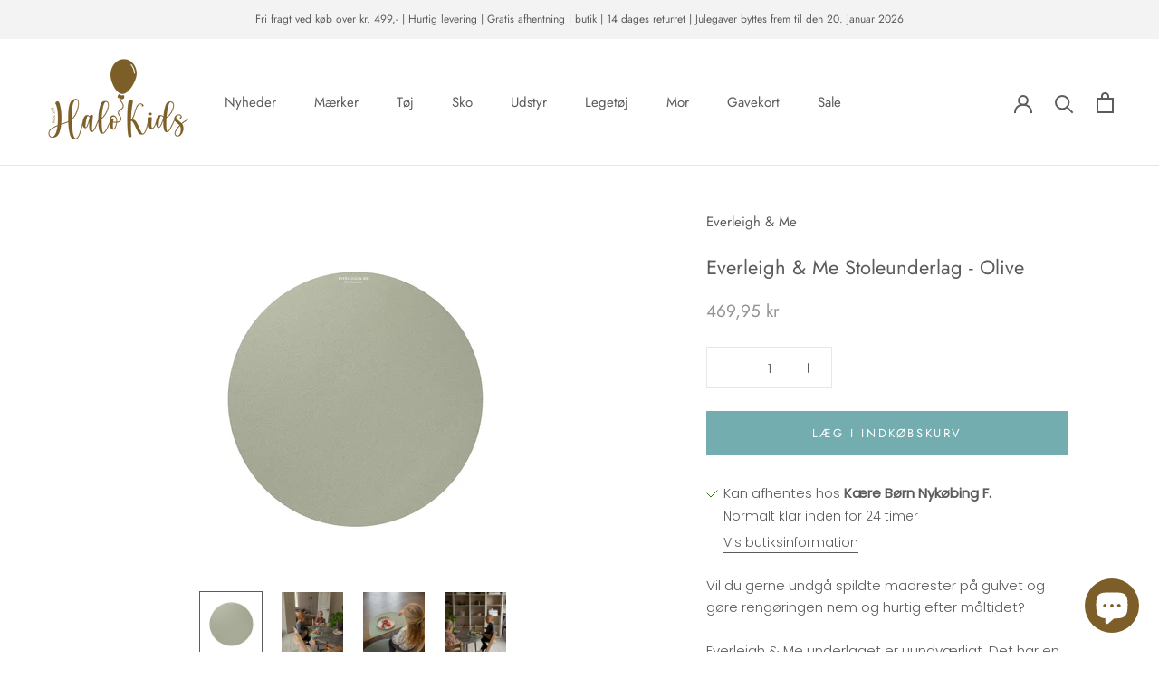

--- FILE ---
content_type: text/html; charset=utf-8
request_url: https://halokids.dk/products/38olive-n-a-everleigh-me-everleigh-me-underlag-fv-olive
body_size: 57718
content:
<!doctype html>

<html class="no-js" lang="da">
  <head>
    <!-- Google Tag Manager -->
<script>(function(w,d,s,l,i){w[l]=w[l]||[];w[l].push({'gtm.start':
new Date().getTime(),event:'gtm.js'});var f=d.getElementsByTagName(s)[0],
j=d.createElement(s),dl=l!='dataLayer'?'&l='+l:'';j.async=true;j.src=
'https://www.googletagmanager.com/gtm.js?id='+i+dl;f.parentNode.insertBefore(j,f);
})(window,document,'script','dataLayer','GTM-MG9XPFF');</script>
<!-- End Google Tag Manager -->
    <meta charset="utf-8"> 
    <meta http-equiv="X-UA-Compatible" content="IE=edge,chrome=1">
    <meta name="viewport" content="width=device-width, initial-scale=1.0, height=device-height, minimum-scale=1.0, maximum-scale=1.0">
    <meta name="theme-color" content="">

    <title>
      Everleigh &amp; Me Stoleunderlag - Olive
    </title><meta name="description" content="Vil du gerne undgå spildte madrester på gulvet og gøre rengøringen nem og hurtig efter måltidet?   Everleigh &amp;amp; Me underlaget er uundværligt. Det har en matte og ikke-absorberende overflade som kan klare alt fra baby mos til kødsovs. Den er nem at rengøre med en fugtig klud og underlaget tørrer hurtigt. Underlaget h"><link rel="canonical" href="https://halokids.dk/products/38olive-n-a-everleigh-me-everleigh-me-underlag-fv-olive">

    
          <script type="application/ld+json">
      {
        "@context": "http://schema.org",
        "@type": "LocalBusiness",
        "address": {
          "@type": "PostalAddress",
          "addressCountry": "Danmark",
          "streetAddress": "Fejøgade 23",
          "addressLocality": "Nykøbing Falster",
          "addressRegion": "Sjælland",
          "postalCode": "4800"
         },
        "geo": {
          "@type": "GeoCoordinates",
          "latitude": "54.761610",
          "longitude": "11.869650"
        },
       "sameAs": [ 
       "https://www.facebook.com/OnskeBornNykobingFalster/",
       "https://www.instagram.com/halokids.dk/"
       ],
        "name": "Halokids",
        "openingHours": [
          "Mandag - Torsdag: 10:00 - 17:30",
          "Fredag: 10:00 - 18:00",
          "Lørdag: 10:00 - 15:00",
          "Søndag: Lukket"
        ],
        "legalName":"ØnskeBørn - Nykøbing Falster",
        "paymentAccepted":"Cash, Credit Card, MobilePay",
        "telephone": "004554744474",
        "email": "webshop@halokids.dk",
        "url": "https://halokids.dk/",
        "image": "https://cdn.shopify.com/s/files/1/0540/1421/4325/files/Halo-Kids_logo_lille_160x.png?v=1612791845",
        "priceRange": "$"
      }
      </script>

    
    
<link rel="shortcut icon" href="//halokids.dk/cdn/shop/files/fav-icon_96x.png?v=1613759712" type="image/png"><meta property="og:type" content="product">
  <meta property="og:title" content="Everleigh &amp; Me Stoleunderlag - Olive"><meta property="og:image" content="http://halokids.dk/cdn/shop/products/Olive_a_1000x_1e3b149c-7557-44fd-a8a5-68a9c4e63e47.webp?v=1679943147">
    <meta property="og:image:secure_url" content="https://halokids.dk/cdn/shop/products/Olive_a_1000x_1e3b149c-7557-44fd-a8a5-68a9c4e63e47.webp?v=1679943147">
    <meta property="og:image:width" content="1000">
    <meta property="og:image:height" content="1000"><meta property="product:price:amount" content="469,95">
  <meta property="product:price:currency" content="DKK"><meta property="og:description" content="Vil du gerne undgå spildte madrester på gulvet og gøre rengøringen nem og hurtig efter måltidet?   Everleigh &amp;amp; Me underlaget er uundværligt. Det har en matte og ikke-absorberende overflade som kan klare alt fra baby mos til kødsovs. Den er nem at rengøre med en fugtig klud og underlaget tørrer hurtigt. Underlaget h"><meta property="og:url" content="https://halokids.dk/products/38olive-n-a-everleigh-me-everleigh-me-underlag-fv-olive">
<meta property="og:site_name" content="HaloKids.dk"><meta name="twitter:card" content="summary"><meta name="twitter:title" content="Everleigh &amp; Me Stoleunderlag - Olive">
  <meta name="twitter:description" content="Vil du gerne undgå spildte madrester på gulvet og gøre rengøringen nem og hurtig efter måltidet?  
Everleigh &amp;amp; Me underlaget er uundværligt. Det har en matte og ikke-absorberende overflade som kan klare alt fra baby mos til kødsovs. Den er nem at rengøre med en fugtig klud og underlaget tørrer hurtigt.
Underlaget har en skridsikker underside som står fast når højstolen skubbes frem og tilbage. Den matte overflade hjælper også til at barnet ikke selv kan skubbe sig væk fra bordet, uden fare for at højstolen kan tippe. 
Underlaget er meget fleksibelt og nemt at rulle sammen, så du kan tage det med i sommerhus eller på besøg hos bedsteforældrene.
Mål: 105 cm. i diameterMateriale: 100% blødt vinyl
StyleNr: 38OLIVE-n-a">
  <meta name="twitter:image" content="https://halokids.dk/cdn/shop/products/Olive_a_1000x_1e3b149c-7557-44fd-a8a5-68a9c4e63e47_600x600_crop_center.webp?v=1679943147">
    <style>
  @font-face {
  font-family: Jost;
  font-weight: 400;
  font-style: normal;
  font-display: fallback;
  src: url("//halokids.dk/cdn/fonts/jost/jost_n4.d47a1b6347ce4a4c9f437608011273009d91f2b7.woff2") format("woff2"),
       url("//halokids.dk/cdn/fonts/jost/jost_n4.791c46290e672b3f85c3d1c651ef2efa3819eadd.woff") format("woff");
}

  @font-face {
  font-family: Poppins;
  font-weight: 300;
  font-style: normal;
  font-display: fallback;
  src: url("//halokids.dk/cdn/fonts/poppins/poppins_n3.05f58335c3209cce17da4f1f1ab324ebe2982441.woff2") format("woff2"),
       url("//halokids.dk/cdn/fonts/poppins/poppins_n3.6971368e1f131d2c8ff8e3a44a36b577fdda3ff5.woff") format("woff");
}


  @font-face {
  font-family: Poppins;
  font-weight: 400;
  font-style: normal;
  font-display: fallback;
  src: url("//halokids.dk/cdn/fonts/poppins/poppins_n4.0ba78fa5af9b0e1a374041b3ceaadf0a43b41362.woff2") format("woff2"),
       url("//halokids.dk/cdn/fonts/poppins/poppins_n4.214741a72ff2596839fc9760ee7a770386cf16ca.woff") format("woff");
}

  @font-face {
  font-family: Poppins;
  font-weight: 300;
  font-style: italic;
  font-display: fallback;
  src: url("//halokids.dk/cdn/fonts/poppins/poppins_i3.8536b4423050219f608e17f134fe9ea3b01ed890.woff2") format("woff2"),
       url("//halokids.dk/cdn/fonts/poppins/poppins_i3.0f4433ada196bcabf726ed78f8e37e0995762f7f.woff") format("woff");
}

  @font-face {
  font-family: Poppins;
  font-weight: 400;
  font-style: italic;
  font-display: fallback;
  src: url("//halokids.dk/cdn/fonts/poppins/poppins_i4.846ad1e22474f856bd6b81ba4585a60799a9f5d2.woff2") format("woff2"),
       url("//halokids.dk/cdn/fonts/poppins/poppins_i4.56b43284e8b52fc64c1fd271f289a39e8477e9ec.woff") format("woff");
}


  :root {
    --heading-font-family : Jost, sans-serif;
    --heading-font-weight : 400;
    --heading-font-style  : normal;

    --text-font-family : Poppins, sans-serif;
    --text-font-weight : 300;
    --text-font-style  : normal;

    --base-text-font-size   : 15px;
    --default-text-font-size: 14px;--background          : #ffffff;
    --background-rgb      : 255, 255, 255;
    --light-background    : #ffffff;
    --light-background-rgb: 255, 255, 255;
    --heading-color       : #5c5c5c;
    --text-color          : #5c5c5c;
    --text-color-rgb      : 92, 92, 92;
    --text-color-light    : #939393;
    --text-color-light-rgb: 147, 147, 147;
    --link-color          : #439497;
    --link-color-rgb      : 67, 148, 151;
    --border-color        : #e7e7e7;
    --border-color-rgb    : 231, 231, 231;

    --button-background    : #74adaf;
    --button-background-rgb: 116, 173, 175;
    --button-text-color    : #ffffff;

    --header-background       : #ffffff;
    --header-heading-color    : #5c5c5c;
    --header-light-text-color : #939393;
    --header-border-color     : #e7e7e7;

    --footer-background    : #f3f3f3;
    --footer-text-color    : #939393;
    --footer-heading-color : #5c5c5c;
    --footer-border-color  : #e5e5e5;

    --navigation-background      : #ffffff;
    --navigation-background-rgb  : 255, 255, 255;
    --navigation-text-color      : #5c5c5c;
    --navigation-text-color-light: rgba(92, 92, 92, 0.5);
    --navigation-border-color    : rgba(92, 92, 92, 0.25);

    --newsletter-popup-background     : #ffffff;
    --newsletter-popup-text-color     : #1c1b1b;
    --newsletter-popup-text-color-rgb : 28, 27, 27;

    --secondary-elements-background       : #ffe9d2;
    --secondary-elements-background-rgb   : 255, 233, 210;
    --secondary-elements-text-color       : #ffffff;
    --secondary-elements-text-color-light : rgba(255, 255, 255, 0.5);
    --secondary-elements-border-color     : rgba(255, 255, 255, 0.25);

    --product-sale-price-color    : #f94c43;
    --product-sale-price-color-rgb: 249, 76, 67;

    /* Products */

    --horizontal-spacing-four-products-per-row: 40px;
        --horizontal-spacing-two-products-per-row : 40px;

    --vertical-spacing-four-products-per-row: 60px;
        --vertical-spacing-two-products-per-row : 75px;

    /* Animation */
    --drawer-transition-timing: cubic-bezier(0.645, 0.045, 0.355, 1);
    --header-base-height: 80px; /* We set a default for browsers that do not support CSS variables */

    /* Cursors */
    --cursor-zoom-in-svg    : url(//halokids.dk/cdn/shop/t/12/assets/cursor-zoom-in.svg?v=122378749701556440601748004694);
    --cursor-zoom-in-2x-svg : url(//halokids.dk/cdn/shop/t/12/assets/cursor-zoom-in-2x.svg?v=50835523267676239671748004694);
  }
</style>

<script>
  // IE11 does not have support for CSS variables, so we have to polyfill them
  if (!(((window || {}).CSS || {}).supports && window.CSS.supports('(--a: 0)'))) {
    const script = document.createElement('script');
    script.type = 'text/javascript';
    script.src = 'https://cdn.jsdelivr.net/npm/css-vars-ponyfill@2';
    script.onload = function() {
      cssVars({});
    };

    document.getElementsByTagName('head')[0].appendChild(script);
  }
</script>

    <script>window.performance && window.performance.mark && window.performance.mark('shopify.content_for_header.start');</script><meta name="facebook-domain-verification" content="movhm9920ateddvxidawj8sklfnm32">
<meta name="facebook-domain-verification" content="xtkuzs35yuepi75nfhfy68no3q9h91">
<meta id="shopify-digital-wallet" name="shopify-digital-wallet" content="/54014214325/digital_wallets/dialog">
<link rel="alternate" type="application/json+oembed" href="https://halokids.dk/products/38olive-n-a-everleigh-me-everleigh-me-underlag-fv-olive.oembed">
<script async="async" src="/checkouts/internal/preloads.js?locale=da-DK"></script>
<script id="shopify-features" type="application/json">{"accessToken":"b05b43e0db6ebb1585e3bfa240a0739b","betas":["rich-media-storefront-analytics"],"domain":"halokids.dk","predictiveSearch":true,"shopId":54014214325,"locale":"da"}</script>
<script>var Shopify = Shopify || {};
Shopify.shop = "halokids-dk.myshopify.com";
Shopify.locale = "da";
Shopify.currency = {"active":"DKK","rate":"1.0"};
Shopify.country = "DK";
Shopify.theme = {"name":"Opgraderinger Maj 2025 - HaloKids","id":180542767436,"schema_name":"Prestige","schema_version":"4.12.4","theme_store_id":855,"role":"main"};
Shopify.theme.handle = "null";
Shopify.theme.style = {"id":null,"handle":null};
Shopify.cdnHost = "halokids.dk/cdn";
Shopify.routes = Shopify.routes || {};
Shopify.routes.root = "/";</script>
<script type="module">!function(o){(o.Shopify=o.Shopify||{}).modules=!0}(window);</script>
<script>!function(o){function n(){var o=[];function n(){o.push(Array.prototype.slice.apply(arguments))}return n.q=o,n}var t=o.Shopify=o.Shopify||{};t.loadFeatures=n(),t.autoloadFeatures=n()}(window);</script>
<script id="shop-js-analytics" type="application/json">{"pageType":"product"}</script>
<script defer="defer" async type="module" src="//halokids.dk/cdn/shopifycloud/shop-js/modules/v2/client.init-shop-cart-sync_wUwrBHs9.da.esm.js"></script>
<script defer="defer" async type="module" src="//halokids.dk/cdn/shopifycloud/shop-js/modules/v2/chunk.common_e7iL_o_-.esm.js"></script>
<script type="module">
  await import("//halokids.dk/cdn/shopifycloud/shop-js/modules/v2/client.init-shop-cart-sync_wUwrBHs9.da.esm.js");
await import("//halokids.dk/cdn/shopifycloud/shop-js/modules/v2/chunk.common_e7iL_o_-.esm.js");

  window.Shopify.SignInWithShop?.initShopCartSync?.({"fedCMEnabled":true,"windoidEnabled":true});

</script>
<script>(function() {
  var isLoaded = false;
  function asyncLoad() {
    if (isLoaded) return;
    isLoaded = true;
    var urls = ["https:\/\/cdn.nfcube.com\/instafeed-6c9f53516d2bcbf1166d109a9dbfe325.js?shop=halokids-dk.myshopify.com"];
    for (var i = 0; i < urls.length; i++) {
      var s = document.createElement('script');
      s.type = 'text/javascript';
      s.async = true;
      s.src = urls[i];
      var x = document.getElementsByTagName('script')[0];
      x.parentNode.insertBefore(s, x);
    }
  };
  if(window.attachEvent) {
    window.attachEvent('onload', asyncLoad);
  } else {
    window.addEventListener('load', asyncLoad, false);
  }
})();</script>
<script id="__st">var __st={"a":54014214325,"offset":3600,"reqid":"728a5129-86b5-4c7b-a0ea-06dde2e6bcfc-1768906672","pageurl":"halokids.dk\/products\/38olive-n-a-everleigh-me-everleigh-me-underlag-fv-olive","u":"80d6fb202b55","p":"product","rtyp":"product","rid":8353968062796};</script>
<script>window.ShopifyPaypalV4VisibilityTracking = true;</script>
<script id="captcha-bootstrap">!function(){'use strict';const t='contact',e='account',n='new_comment',o=[[t,t],['blogs',n],['comments',n],[t,'customer']],c=[[e,'customer_login'],[e,'guest_login'],[e,'recover_customer_password'],[e,'create_customer']],r=t=>t.map((([t,e])=>`form[action*='/${t}']:not([data-nocaptcha='true']) input[name='form_type'][value='${e}']`)).join(','),a=t=>()=>t?[...document.querySelectorAll(t)].map((t=>t.form)):[];function s(){const t=[...o],e=r(t);return a(e)}const i='password',u='form_key',d=['recaptcha-v3-token','g-recaptcha-response','h-captcha-response',i],f=()=>{try{return window.sessionStorage}catch{return}},m='__shopify_v',_=t=>t.elements[u];function p(t,e,n=!1){try{const o=window.sessionStorage,c=JSON.parse(o.getItem(e)),{data:r}=function(t){const{data:e,action:n}=t;return t[m]||n?{data:e,action:n}:{data:t,action:n}}(c);for(const[e,n]of Object.entries(r))t.elements[e]&&(t.elements[e].value=n);n&&o.removeItem(e)}catch(o){console.error('form repopulation failed',{error:o})}}const l='form_type',E='cptcha';function T(t){t.dataset[E]=!0}const w=window,h=w.document,L='Shopify',v='ce_forms',y='captcha';let A=!1;((t,e)=>{const n=(g='f06e6c50-85a8-45c8-87d0-21a2b65856fe',I='https://cdn.shopify.com/shopifycloud/storefront-forms-hcaptcha/ce_storefront_forms_captcha_hcaptcha.v1.5.2.iife.js',D={infoText:'Beskyttet af hCaptcha',privacyText:'Beskyttelse af persondata',termsText:'Vilkår'},(t,e,n)=>{const o=w[L][v],c=o.bindForm;if(c)return c(t,g,e,D).then(n);var r;o.q.push([[t,g,e,D],n]),r=I,A||(h.body.append(Object.assign(h.createElement('script'),{id:'captcha-provider',async:!0,src:r})),A=!0)});var g,I,D;w[L]=w[L]||{},w[L][v]=w[L][v]||{},w[L][v].q=[],w[L][y]=w[L][y]||{},w[L][y].protect=function(t,e){n(t,void 0,e),T(t)},Object.freeze(w[L][y]),function(t,e,n,w,h,L){const[v,y,A,g]=function(t,e,n){const i=e?o:[],u=t?c:[],d=[...i,...u],f=r(d),m=r(i),_=r(d.filter((([t,e])=>n.includes(e))));return[a(f),a(m),a(_),s()]}(w,h,L),I=t=>{const e=t.target;return e instanceof HTMLFormElement?e:e&&e.form},D=t=>v().includes(t);t.addEventListener('submit',(t=>{const e=I(t);if(!e)return;const n=D(e)&&!e.dataset.hcaptchaBound&&!e.dataset.recaptchaBound,o=_(e),c=g().includes(e)&&(!o||!o.value);(n||c)&&t.preventDefault(),c&&!n&&(function(t){try{if(!f())return;!function(t){const e=f();if(!e)return;const n=_(t);if(!n)return;const o=n.value;o&&e.removeItem(o)}(t);const e=Array.from(Array(32),(()=>Math.random().toString(36)[2])).join('');!function(t,e){_(t)||t.append(Object.assign(document.createElement('input'),{type:'hidden',name:u})),t.elements[u].value=e}(t,e),function(t,e){const n=f();if(!n)return;const o=[...t.querySelectorAll(`input[type='${i}']`)].map((({name:t})=>t)),c=[...d,...o],r={};for(const[a,s]of new FormData(t).entries())c.includes(a)||(r[a]=s);n.setItem(e,JSON.stringify({[m]:1,action:t.action,data:r}))}(t,e)}catch(e){console.error('failed to persist form',e)}}(e),e.submit())}));const S=(t,e)=>{t&&!t.dataset[E]&&(n(t,e.some((e=>e===t))),T(t))};for(const o of['focusin','change'])t.addEventListener(o,(t=>{const e=I(t);D(e)&&S(e,y())}));const B=e.get('form_key'),M=e.get(l),P=B&&M;t.addEventListener('DOMContentLoaded',(()=>{const t=y();if(P)for(const e of t)e.elements[l].value===M&&p(e,B);[...new Set([...A(),...v().filter((t=>'true'===t.dataset.shopifyCaptcha))])].forEach((e=>S(e,t)))}))}(h,new URLSearchParams(w.location.search),n,t,e,['guest_login'])})(!0,!0)}();</script>
<script integrity="sha256-4kQ18oKyAcykRKYeNunJcIwy7WH5gtpwJnB7kiuLZ1E=" data-source-attribution="shopify.loadfeatures" defer="defer" src="//halokids.dk/cdn/shopifycloud/storefront/assets/storefront/load_feature-a0a9edcb.js" crossorigin="anonymous"></script>
<script data-source-attribution="shopify.dynamic_checkout.dynamic.init">var Shopify=Shopify||{};Shopify.PaymentButton=Shopify.PaymentButton||{isStorefrontPortableWallets:!0,init:function(){window.Shopify.PaymentButton.init=function(){};var t=document.createElement("script");t.src="https://halokids.dk/cdn/shopifycloud/portable-wallets/latest/portable-wallets.da.js",t.type="module",document.head.appendChild(t)}};
</script>
<script data-source-attribution="shopify.dynamic_checkout.buyer_consent">
  function portableWalletsHideBuyerConsent(e){var t=document.getElementById("shopify-buyer-consent"),n=document.getElementById("shopify-subscription-policy-button");t&&n&&(t.classList.add("hidden"),t.setAttribute("aria-hidden","true"),n.removeEventListener("click",e))}function portableWalletsShowBuyerConsent(e){var t=document.getElementById("shopify-buyer-consent"),n=document.getElementById("shopify-subscription-policy-button");t&&n&&(t.classList.remove("hidden"),t.removeAttribute("aria-hidden"),n.addEventListener("click",e))}window.Shopify?.PaymentButton&&(window.Shopify.PaymentButton.hideBuyerConsent=portableWalletsHideBuyerConsent,window.Shopify.PaymentButton.showBuyerConsent=portableWalletsShowBuyerConsent);
</script>
<script data-source-attribution="shopify.dynamic_checkout.cart.bootstrap">document.addEventListener("DOMContentLoaded",(function(){function t(){return document.querySelector("shopify-accelerated-checkout-cart, shopify-accelerated-checkout")}if(t())Shopify.PaymentButton.init();else{new MutationObserver((function(e,n){t()&&(Shopify.PaymentButton.init(),n.disconnect())})).observe(document.body,{childList:!0,subtree:!0})}}));
</script>

<script>window.performance && window.performance.mark && window.performance.mark('shopify.content_for_header.end');</script>

    <link rel="stylesheet" href="//halokids.dk/cdn/shop/t/12/assets/theme.css?v=152664048700234935821764166277">

    <script>// This allows to expose several variables to the global scope, to be used in scripts
      window.theme = {
        pageType: "product",
        moneyFormat: "{{amount_with_comma_separator}} kr",
        moneyWithCurrencyFormat: "{{amount_with_comma_separator}} DKK",
        productImageSize: "natural",
        searchMode: "product,article",
        showPageTransition: false,
        showElementStaggering: true,
        showImageZooming: true
      };

      window.routes = {
        rootUrl: "\/",
        rootUrlWithoutSlash: '',
        cartUrl: "\/cart",
        cartAddUrl: "\/cart\/add",
        cartChangeUrl: "\/cart\/change",
        searchUrl: "\/search",
        productRecommendationsUrl: "\/recommendations\/products"
      };

      window.languages = {
        cartAddNote: "Tilføj besked til ordre",
        cartEditNote: "Rediger besked til ordre",
        productImageLoadingError: "Dette billede kunne ikke uploades. Prøv at genindlæse siden.",
        productFormAddToCart: "Læg i indkøbskurv",
        productFormUnavailable: "Ikke til rådighed",
        productFormSoldOut: "Udsolgt",
        shippingEstimatorOneResult: "1 mulighed til rådighed:",
        shippingEstimatorMoreResults: "{{count}} muligheder til rådighed:",
        shippingEstimatorNoResults: "Der kunne ikke findes nogen forsendelse"
      };

      window.lazySizesConfig = {
        loadHidden: false,
        hFac: 0.5,
        expFactor: 2,
        ricTimeout: 150,
        lazyClass: 'Image--lazyLoad',
        loadingClass: 'Image--lazyLoading',
        loadedClass: 'Image--lazyLoaded'
      };

      document.documentElement.className = document.documentElement.className.replace('no-js', 'js');
      document.documentElement.style.setProperty('--window-height', window.innerHeight + 'px');

      // We do a quick detection of some features (we could use Modernizr but for so little...)
      (function() {
        document.documentElement.className += ((window.CSS && window.CSS.supports('(position: sticky) or (position: -webkit-sticky)')) ? ' supports-sticky' : ' no-supports-sticky');
        document.documentElement.className += (window.matchMedia('(-moz-touch-enabled: 1), (hover: none)')).matches ? ' no-supports-hover' : ' supports-hover';
      }());
    </script>

    <script src="//halokids.dk/cdn/shop/t/12/assets/lazysizes.min.js?v=174358363404432586981748004694" async></script><script src="https://polyfill-fastly.net/v3/polyfill.min.js?unknown=polyfill&features=fetch,Element.prototype.closest,Element.prototype.remove,Element.prototype.classList,Array.prototype.includes,Array.prototype.fill,Object.assign,CustomEvent,IntersectionObserver,IntersectionObserverEntry,URL" defer></script>
    <script src="//halokids.dk/cdn/shop/t/12/assets/libs.min.js?v=26178543184394469741748004694" defer></script>
    <script src="//halokids.dk/cdn/shop/t/12/assets/theme.min.js?v=159976158040161064131748004694" defer></script>
    <script src="//halokids.dk/cdn/shop/t/12/assets/custom.js?v=14110312627998565631750664859" defer></script>

    <script src="https://ajax.googleapis.com/ajax/libs/jquery/3.6.4/jquery.min.js"></script>
  
    <script>
      (function () {
        window.onpageshow = function() {
          if (window.theme.showPageTransition) {
            var pageTransition = document.querySelector('.PageTransition');

            if (pageTransition) {
              pageTransition.style.visibility = 'visible';
              pageTransition.style.opacity = '0';
            }
          }

          // When the page is loaded from the cache, we have to reload the cart content
          document.documentElement.dispatchEvent(new CustomEvent('cart:refresh', {
            bubbles: true
          }));
        };
      })();
    </script>

    
  <script type="application/ld+json">
  {
    "@context": "http://schema.org",
    "@type": "Product",
    "offers": [{
          "@type": "Offer",
          "name": "Default Title",
          "availability":"https://schema.org/InStock",
          "price": 469.95,
          "priceCurrency": "DKK",
          "priceValidUntil": "2026-01-30","sku": "5700002143464","url": "/products/38olive-n-a-everleigh-me-everleigh-me-underlag-fv-olive?variant=46462343840076"
        }
],
      "gtin13": "5700002143464",
      "productId": "5700002143464",
    "brand": {
      "name": "Everleigh \u0026 Me"
    },
    "name": "Everleigh \u0026 Me Stoleunderlag - Olive",
    "description": "Vil du gerne undgå spildte madrester på gulvet og gøre rengøringen nem og hurtig efter måltidet?  \nEverleigh \u0026amp; Me underlaget er uundværligt. Det har en matte og ikke-absorberende overflade som kan klare alt fra baby mos til kødsovs. Den er nem at rengøre med en fugtig klud og underlaget tørrer hurtigt.\nUnderlaget har en skridsikker underside som står fast når højstolen skubbes frem og tilbage. Den matte overflade hjælper også til at barnet ikke selv kan skubbe sig væk fra bordet, uden fare for at højstolen kan tippe. \nUnderlaget er meget fleksibelt og nemt at rulle sammen, så du kan tage det med i sommerhus eller på besøg hos bedsteforældrene.\nMål: 105 cm. i diameterMateriale: 100% blødt vinyl\nStyleNr: 38OLIVE-n-a",
    "category": "Højstolstilbehør",
    "url": "/products/38olive-n-a-everleigh-me-everleigh-me-underlag-fv-olive",
    "sku": "5700002143464",
    "image": {
      "@type": "ImageObject",
      "url": "https://halokids.dk/cdn/shop/products/Olive_a_1000x_1e3b149c-7557-44fd-a8a5-68a9c4e63e47_1024x.webp?v=1679943147",
      "image": "https://halokids.dk/cdn/shop/products/Olive_a_1000x_1e3b149c-7557-44fd-a8a5-68a9c4e63e47_1024x.webp?v=1679943147",
      "name": "Everleigh \u0026 Me Stoleunderlag - Olive",
      "width": "1024",
      "height": "1024"
    }
  }
  </script>



  <script type="application/ld+json">
  {
    "@context": "http://schema.org",
    "@type": "BreadcrumbList",
  "itemListElement": [{
      "@type": "ListItem",
      "position": 1,
      "name": "Translation missing: da.general.breadcrumb.home",
      "item": "https://halokids.dk"
    },{
          "@type": "ListItem",
          "position": 2,
          "name": "Everleigh \u0026 Me Stoleunderlag - Olive",
          "item": "https://halokids.dk/products/38olive-n-a-everleigh-me-everleigh-me-underlag-fv-olive"
        }]
  }
  </script>

      <script>
      if(typeof window.csapps === 'undefined'){
        
        
        window.csapps = {
          shop_slug: "halokids-dk",
          store_id: "halokids-dk.myshopify.com",
          store_domain: "halokids.dk",
          money_format: "{{amount_with_comma_separator}} kr",
          cart: null,
          product: null,
          product_collections: null,
          product_variants: null,
          is_volume_discount: null,
          is_bundle_discount: null,
          bundle_class: '.aiod-bundle-discount-wrap',
          product_id: null,
          page_type: null,
          vd_url: 'https://aiod.cirkleinc.com',
          proxy_version: 'aiodPro',
          customer: null,
          currency_symbol: "kr.",
          currency_code: 'DKK',
          aiod_root_url: '',
          call_by_dev: '',
          aiod_lang_code: 'da',
        }
        window.csapps.page_type = "index";
        
        
        window.csapps.cart = {"note":null,"attributes":{},"original_total_price":0,"total_price":0,"total_discount":0,"total_weight":0.0,"item_count":0,"items":[],"requires_shipping":false,"currency":"DKK","items_subtotal_price":0,"cart_level_discount_applications":[],"checkout_charge_amount":0}
          if (typeof window.csapps.cart.items == "object") {
            for (var i = 0; i < window.csapps.cart.items.length; i++) {
              ["sku", "grams", "vendor", "url", "image", "handle", "requires_shipping", "product_type", "product_description"].map(function (a) {
                delete window.csapps.cart.items[i][a]
              })
            }
          }
        window.csapps.cart_collections = {}
        

        window.csapps.page_type = "product"
        window.csapps.product_id = "8353968062796";
        window.csapps.product = {"id":8353968062796,"title":"Everleigh \u0026 Me Stoleunderlag - Olive","handle":"38olive-n-a-everleigh-me-everleigh-me-underlag-fv-olive","description":"\u003cp\u003eVil du gerne undgå spildte madrester på gulvet og gøre rengøringen nem og hurtig efter måltidet?  \u003c\/p\u003e\n\u003cp\u003e\u003cspan\u003eEverleigh \u0026amp; Me underlaget er uundværligt. Det har en matte og ikke-absorberende overflade som kan klare alt fra baby mos til kødsovs. Den er nem at rengøre med en fugtig klud og underlaget tørrer hurtigt.\u003c\/span\u003e\u003c\/p\u003e\n\u003cp\u003eUnderlaget har en skridsikker underside som står fast når højstolen skubbes frem og tilbage. \u003cspan\u003eDen matte overflade hjælper også til at barnet ikke selv kan skubbe sig væk\u003c\/span\u003e\u003cspan\u003e fra bordet, uden fare for at højstolen kan tippe. \u003c\/span\u003e\u003c\/p\u003e\n\u003cp\u003eUnderlaget er meget fleksibelt og nemt at rulle sammen, så du kan tage det med i sommerhus eller på besøg hos bedsteforældrene.\u003c\/p\u003e\n\u003cp\u003e\u003cstrong\u003eMål:\u003c\/strong\u003e\u003cspan\u003e \u003c\/span\u003e105 cm. i diameter\u003cbr\u003e\u003cstrong\u003eMateriale:\u003c\/strong\u003e\u003cspan\u003e \u003c\/span\u003e100% blødt vinyl\u003c\/p\u003e\n\u003cp\u003eStyleNr: 38OLIVE-n-a\u003c\/p\u003e","published_at":"2023-03-27T21:05:12+02:00","created_at":"2023-03-27T20:49:04+02:00","vendor":"Everleigh \u0026 Me","type":"Højstolstilbehør","tags":["Bf2023_komplet","BK2023","Højstolstilbehør","Mærke_Everleigh \u0026 Me","no-discount","Spisetid","Stoleunderlag","Type_Højstolstilbehør","Udstyr","Underlag til højstol"],"price":46995,"price_min":46995,"price_max":46995,"available":true,"price_varies":false,"compare_at_price":null,"compare_at_price_min":0,"compare_at_price_max":0,"compare_at_price_varies":false,"variants":[{"id":46462343840076,"title":"Default Title","option1":"Default Title","option2":null,"option3":null,"sku":"5700002143464","requires_shipping":true,"taxable":true,"featured_image":null,"available":true,"name":"Everleigh \u0026 Me Stoleunderlag - Olive","public_title":null,"options":["Default Title"],"price":46995,"weight":700,"compare_at_price":null,"inventory_management":"shopify","barcode":"5700002143464","requires_selling_plan":false,"selling_plan_allocations":[]}],"images":["\/\/halokids.dk\/cdn\/shop\/products\/Olive_a_1000x_1e3b149c-7557-44fd-a8a5-68a9c4e63e47.webp?v=1679943147","\/\/halokids.dk\/cdn\/shop\/products\/131A0292_1000x_362c7703-5016-49bf-8975-a744b6290041.webp?v=1679943147","\/\/halokids.dk\/cdn\/shop\/products\/Environmental2_1000x_ee8f6c80-ef58-4408-913e-9b91f753bf6c.webp?v=1679943147","\/\/halokids.dk\/cdn\/shop\/products\/131A0254_1000x_69b7433d-0831-433d-8fd9-3b81e937be2c.webp?v=1679943144"],"featured_image":"\/\/halokids.dk\/cdn\/shop\/products\/Olive_a_1000x_1e3b149c-7557-44fd-a8a5-68a9c4e63e47.webp?v=1679943147","options":["Title"],"media":[{"alt":null,"id":41536941523276,"position":1,"preview_image":{"aspect_ratio":1.0,"height":1000,"width":1000,"src":"\/\/halokids.dk\/cdn\/shop\/products\/Olive_a_1000x_1e3b149c-7557-44fd-a8a5-68a9c4e63e47.webp?v=1679943147"},"aspect_ratio":1.0,"height":1000,"media_type":"image","src":"\/\/halokids.dk\/cdn\/shop\/products\/Olive_a_1000x_1e3b149c-7557-44fd-a8a5-68a9c4e63e47.webp?v=1679943147","width":1000},{"alt":null,"id":41536941457740,"position":2,"preview_image":{"aspect_ratio":0.667,"height":1500,"width":1000,"src":"\/\/halokids.dk\/cdn\/shop\/products\/131A0292_1000x_362c7703-5016-49bf-8975-a744b6290041.webp?v=1679943147"},"aspect_ratio":0.667,"height":1500,"media_type":"image","src":"\/\/halokids.dk\/cdn\/shop\/products\/131A0292_1000x_362c7703-5016-49bf-8975-a744b6290041.webp?v=1679943147","width":1000},{"alt":null,"id":41536941424972,"position":3,"preview_image":{"aspect_ratio":0.667,"height":1500,"width":1000,"src":"\/\/halokids.dk\/cdn\/shop\/products\/Environmental2_1000x_ee8f6c80-ef58-4408-913e-9b91f753bf6c.webp?v=1679943147"},"aspect_ratio":0.667,"height":1500,"media_type":"image","src":"\/\/halokids.dk\/cdn\/shop\/products\/Environmental2_1000x_ee8f6c80-ef58-4408-913e-9b91f753bf6c.webp?v=1679943147","width":1000},{"alt":null,"id":41536941490508,"position":4,"preview_image":{"aspect_ratio":0.667,"height":1500,"width":1000,"src":"\/\/halokids.dk\/cdn\/shop\/products\/131A0254_1000x_69b7433d-0831-433d-8fd9-3b81e937be2c.webp?v=1679943144"},"aspect_ratio":0.667,"height":1500,"media_type":"image","src":"\/\/halokids.dk\/cdn\/shop\/products\/131A0254_1000x_69b7433d-0831-433d-8fd9-3b81e937be2c.webp?v=1679943144","width":1000}],"requires_selling_plan":false,"selling_plan_groups":[],"content":"\u003cp\u003eVil du gerne undgå spildte madrester på gulvet og gøre rengøringen nem og hurtig efter måltidet?  \u003c\/p\u003e\n\u003cp\u003e\u003cspan\u003eEverleigh \u0026amp; Me underlaget er uundværligt. Det har en matte og ikke-absorberende overflade som kan klare alt fra baby mos til kødsovs. Den er nem at rengøre med en fugtig klud og underlaget tørrer hurtigt.\u003c\/span\u003e\u003c\/p\u003e\n\u003cp\u003eUnderlaget har en skridsikker underside som står fast når højstolen skubbes frem og tilbage. \u003cspan\u003eDen matte overflade hjælper også til at barnet ikke selv kan skubbe sig væk\u003c\/span\u003e\u003cspan\u003e fra bordet, uden fare for at højstolen kan tippe. \u003c\/span\u003e\u003c\/p\u003e\n\u003cp\u003eUnderlaget er meget fleksibelt og nemt at rulle sammen, så du kan tage det med i sommerhus eller på besøg hos bedsteforældrene.\u003c\/p\u003e\n\u003cp\u003e\u003cstrong\u003eMål:\u003c\/strong\u003e\u003cspan\u003e \u003c\/span\u003e105 cm. i diameter\u003cbr\u003e\u003cstrong\u003eMateriale:\u003c\/strong\u003e\u003cspan\u003e \u003c\/span\u003e100% blødt vinyl\u003c\/p\u003e\n\u003cp\u003eStyleNr: 38OLIVE-n-a\u003c\/p\u003e"}

        window.csapps.product_collection = []
        
        window.csapps.product_collection.push(270914977973)
        
        window.csapps.product_collection.push(277551120565)
        
        window.csapps.product_collection.push(599705485644)
        
        window.csapps.product_collection.push(270563737781)
        
        window.csapps.product_collection.push(243887571125)
        
        window.csapps.product_collection.push(615305478476)
        
        window.csapps.product_collection.push(270563901621)
        
        window.csapps.product_collection.push(261500469429)
        

        window.csapps.product_variant = []
        
        window.csapps.product_variant.push(46462343840076)
        

        window.csapps.product_collections = window.csapps.product_collection.toString();
        window.csapps.product_variants = window.csapps.product_variant.toString();
        

        
        
        window.csapps.collection_id = "00000000";
        
        window.csapps.settings = {"installation":{"type":"9","type_text":"Installation","setting":{"installation_setting":"mapping","mapping_class_setting":{"cart_subtotal":"","cart_form_outlet":"","cart_line_item_outer":"","cart_product_item_price":"","cart_product_line_item_total":"","cart_display_the_summery_on_line_item":"","display_volume_message_on_cart_line_item":""}}},"discount":{"type":"4","type_text":"Discount","setting":{"apply_multiple_discount":"no","multi_currency":"percentage_based","apply_discount":"draft_order","apply_discount_on":"line_items","discount_code_prefix":"CSAIOD","offer_title":"DISCOUNT_OFFERS","bogo_buys":"no","bogo_buys_count_in_other":"yes","free_shipping_text":"Free_Shipping","discount_code_box":"disable","show_bogo_popup_first_time_only":"yes","show_free_gift_popup_first_time_only":"yes","discount_code_auto_apply_on_refresh":"yes","bogo_auto_add_to_cart":"no","free_gift_auto_add_to_cart":"no","apply_multiple_code":"no","enable_shopify_discount_code":"yes","add_order_tag":"yes","discount_code_life":"1","sales_channel":"both","customer_group_condition":"OR","customer_tag_condition":"OR","draft_invoice_from_email":"","draft_invoice_subject":"","disable_wholesale_price":"yes","count_gift_cart_product":"yes","invoice_url_recheck":"no","free_gift_threshold_check":"before_other_discount_apply","count_total_for_shipzip":"no","allow_shopify_discount_code_at_checkout":"yes"}},"custom-css-js":{"type":"10","type_text":"Custom CSS\/JS","setting":{"custom_js":"","custom_css":""}},"general":{"type":"0","type_text":"General","setting":{"messages":{"no_thanks":"Nej tak","save_price":"Du sparer:"},"upsell":{"sticky_opener":"enable","upsell_icon_position":"bottom_right","upsell_free_gift_options":"show_add_to_cart","upsell_icon_text_color":"#FFFFFF","upsell_icon_background_color":"#008060","upsell_icon_text_background_color":"#008060","upsell_free_shipping_bar_color":"#008060"},"cart_drawer":{"sticky_opener":"disable","background_color":"#FFFFFF","icon_position":"bottom_left","icon_text_color":"#FFFFFF","icon_background_color":"#008060","upsell_button_on_cart_page":"enable","upsell_button_text":"Special Offer"},"title":{"font_style":"inherit","font_size":"24","font_color":"#008060"},"product_name":{"font_style":"inherit","font_size":"16","font_color":"#000000"},"price":{"font_style":"inherit","font_size":"16","font_color":"#000000"},"total_amount":{"font_style":"inherit","font_size":"16","font_color":"#000000"},"plus_sign":{"font_style":"inherit","font_size":"16","font_color":"#EFEFEF","background_color":"#008060"},"button_text":{"font_style":"inherit","font_size":"16","font_color":"#FFFFFF"},"button_box":{"background_color":"#000000","border_width":"1","border_type":"Solid","border_color":"#008060"},"product_box":{"background_color":"#FFFFFF","border_width":"1","border_type":"Solid","border_color":"#EDEEEF"},"top_bar":{"background_color":"#EFEFEF","close_icon_color":"#000000","font_style":"normal","font_size":"14","font_color":"#000000"},"popup_close_icon":{"background_color":"#008060","close_icon_color":"#EFEFEF"},"cart_page":{"line_item_text_color":"#FF0000","cart_total_discount_text_color":"#000000"}}},"language":{"type":"1","type_text":"Language","setting":{"bundle_settings":{"total_price":"Totalpris","quantity":"Mængde","not_available":"{{title}} er udsolgt","save":"Gem","load_more":"Se flere"},"free_gift_settings":{"initial_message":"Køb for {{amount}} mere for at få dine gratis gaver","cart_show_gift_button":"Vis Gratis Gave","add_to_cart_button_text":"Tilføj til kurv","sold_out_button_text":"Udsolgt"},"volume_settings":{"buy_more_save_more":"Køb mere, Spar mere!","discount":"Rabat","minimum_quantity":"Minimum mængde","maximum_quantity":"Maximum mængde","minimum_quantity_before":"Køb","maximum_quantity_after":"+","offer_text":"Rabat","get_a_text":"Få hvert produkt for","required_quantity_msg":"Tilføj {{quantity}} mere for {{discount}}.","required_purchased_amount_msg":"Køb for {{amount}} for at få tilbud."},"wholesale_settings":{"minimum_quantity_message":"Tilbud {{offer}} er tilgængeligt. Køb for minimum {{amount}} for at få {{discount}} i rabat."},"bogo_settings":{"initial_message":"Buy products and get discount on products","progress_message":"You are eligible to get bogo product.","store_collection_message":"This offer is valid for collection","cart_show_bogo_button":"Show Bogo","add_to_cart_button_text":"Add to cart","sold_out_button_text":"Sold out"},"general_settings":{"initial_message":"Tilføj {{amount}} mere for at få {{discount}} rabat."},"post_purchase":{"save_text":"Save","off_text":"Off","pay_now_btn":"Pay Now","decline_btn":"Decline","quantity":"Quantity","total":"Total","subtotal":"Subtotal","discount":"Discount","shipping":"Shipping","taxes":"Taxes","free":"Free","min_qty_msg":"Quantity should not lower than {{min}}!","max_qty_msg":"Quantity should not greater than {{max}}!"},"discount_code":{"placeholder_msg":"Indtast rabatkode","success_msg":"{{code_list}} Rabatkode tilføjet.","error_msg":"Ugyldig rabatkode","required_login_msg":"{{code_list}} Rabatkode kræver login for at kunne tilføje fordele.","apply_button_text":"Anvend","free_shipping":"Gratis Fragt"}}},"table-design":{"type":"2","type_text":"Table Design","setting":{"table_min_width":"100%","table_max_width":"100%","table_background_color":"#FFFFFF","table_border_width":"1","table_border_type":"solid","table_border_color":"#C9CCCF","table_header_background_color":"#FFFFFF","table_header_border_color":"#8C9196","table_header_font_style":"revert","table_hover_background_color":"#DADADA","table_font_size":"14","table_font_color":"#202223"}},"upsell-popup":{"type":"6","type_text":"Upsell Language","setting":{"common_settings":{"most_popular":"MOST POPULAR","days":"Day","hours":"Hrs","minutes":"Min","seconds":"Sec","thank_you_message":"You archived all offers.","upsell_launch_text":"Special Offers"},"free_gift_settings":{"max_qty_message":"You can select maximum {{quantity}} gift from this offer.","select_message":"Select minimum 1 gift from below.","selection_error_message":"Please select free gift.","buy_label":"Buy","get_label":"Get","offer_type_collections_msg":"Buy products from this collections: {{collections}}","offer_type_products_msg":"Buy any product of the store."},"discount_code_settings":{"apply_btn_text":"Apply","applied_btn_text":"Applied","code_error_text":"Cart is empty..! Kindly add item in cart and apply code."},"bogo_settings":{"buy_label":"Buy","get_label":"Get","buy_quantity_message":"Buy any {{quantity}} product from this offer.","get_quantity_message":"Get any {{quantity}} product from this offer."}}},"draft-invoice":{"type":"7","type_text":"Draft Invoice","setting":[]},"cart-drawer":{"type":"8","type_text":"Cart Drawer","setting":{"cart_drawer":{"open_drawer_on_click_of_add_to_cart_button":"yes","title":"My Cart","drawer_opener_class_id_attribute":".drawer-open","cat_count_class_id_attribute":".cart-count-bubble","empty_cart_message":"Your shopping cart is empty!","drawer_on_off":"disable"}}}};
        
        
        window.csapps.offers_meta = {"offers":{"offers_type":[],"offers_type_text":{"bundle":"0","volume":"1","wholesale":"2","bogo":"3","general":"4","gift":"5","post-purchase":"6"}},"aiod_upsell":0,"need_to_update":1,"app_status":"1"};
        

        window.csapps.ignore_csapp_cart_reload = (typeof ignore_csapp_cart_reload === 'undefined') ? false : true;
        window.csapps.money_format = (typeof aiod_theme_currency === 'undefined') ? window.csapps.money_format : aiod_theme_currency;
        window.csapps.upsell_pupop_css = "//halokids.dk/cdn/shop/t/12/assets/upsell_pupop.css?v=131299487868142858851748004694";
        window.csapps.upsell_pupop_js = "//halokids.dk/cdn/shop/t/12/assets/cscode_discount_upsell.js?v=102816512100999621171748004694";
      }
    </script>
	
	<link href="//halokids.dk/cdn/shop/t/12/assets/cscode_discount_css.css?v=123466782390499391161748004694" rel="stylesheet" type="text/css" media="all">
    <script src="//halokids.dk/cdn/shop/t/12/assets/cscode_discount_js.js?v=79938369792452419461748004694" defer="defer"></script>
    
    

  








  <!-- Ønskeskyen / Heylink tracking -->
    <script src='https://tag.heylink.com/e305a097-13c5-4115-a189-896340f1d164/script.js' defer></script>
    <script type="application/javascript" src="https://storage.googleapis.com/gowish-button-prod/js/gowish-iframe.js" data-use-btn="true"" id="gowish-iframescript" defer></script>
    <link rel="stylesheet" href="https://storage.googleapis.com/gowish-button-prod/css/gowish-iframe.css">
  <!-- End Ønskeskyen / Heylink tracking -->
    
<!-- BEGIN app block: shopify://apps/klaviyo-email-marketing-sms/blocks/klaviyo-onsite-embed/2632fe16-c075-4321-a88b-50b567f42507 -->












  <script async src="https://static.klaviyo.com/onsite/js/X8LqNP/klaviyo.js?company_id=X8LqNP"></script>
  <script>!function(){if(!window.klaviyo){window._klOnsite=window._klOnsite||[];try{window.klaviyo=new Proxy({},{get:function(n,i){return"push"===i?function(){var n;(n=window._klOnsite).push.apply(n,arguments)}:function(){for(var n=arguments.length,o=new Array(n),w=0;w<n;w++)o[w]=arguments[w];var t="function"==typeof o[o.length-1]?o.pop():void 0,e=new Promise((function(n){window._klOnsite.push([i].concat(o,[function(i){t&&t(i),n(i)}]))}));return e}}})}catch(n){window.klaviyo=window.klaviyo||[],window.klaviyo.push=function(){var n;(n=window._klOnsite).push.apply(n,arguments)}}}}();</script>

  
    <script id="viewed_product">
      if (item == null) {
        var _learnq = _learnq || [];

        var MetafieldReviews = null
        var MetafieldYotpoRating = null
        var MetafieldYotpoCount = null
        var MetafieldLooxRating = null
        var MetafieldLooxCount = null
        var okendoProduct = null
        var okendoProductReviewCount = null
        var okendoProductReviewAverageValue = null
        try {
          // The following fields are used for Customer Hub recently viewed in order to add reviews.
          // This information is not part of __kla_viewed. Instead, it is part of __kla_viewed_reviewed_items
          MetafieldReviews = {};
          MetafieldYotpoRating = null
          MetafieldYotpoCount = null
          MetafieldLooxRating = null
          MetafieldLooxCount = null

          okendoProduct = null
          // If the okendo metafield is not legacy, it will error, which then requires the new json formatted data
          if (okendoProduct && 'error' in okendoProduct) {
            okendoProduct = null
          }
          okendoProductReviewCount = okendoProduct ? okendoProduct.reviewCount : null
          okendoProductReviewAverageValue = okendoProduct ? okendoProduct.reviewAverageValue : null
        } catch (error) {
          console.error('Error in Klaviyo onsite reviews tracking:', error);
        }

        var item = {
          Name: "Everleigh \u0026 Me Stoleunderlag - Olive",
          ProductID: 8353968062796,
          Categories: ["Alt ikke på udsalg (Brug denne til kampagner)","Alt uden rabat","Everleigh \u0026 Me Copenhagen","Højstol \u0026 tilbehør","Mærker","Rabatkode-valide produkter","Spisetid","Udstyr"],
          ImageURL: "https://halokids.dk/cdn/shop/products/Olive_a_1000x_1e3b149c-7557-44fd-a8a5-68a9c4e63e47_grande.webp?v=1679943147",
          URL: "https://halokids.dk/products/38olive-n-a-everleigh-me-everleigh-me-underlag-fv-olive",
          Brand: "Everleigh \u0026 Me",
          Price: "469,95 kr",
          Value: "469,95",
          CompareAtPrice: "0,00 kr"
        };
        _learnq.push(['track', 'Viewed Product', item]);
        _learnq.push(['trackViewedItem', {
          Title: item.Name,
          ItemId: item.ProductID,
          Categories: item.Categories,
          ImageUrl: item.ImageURL,
          Url: item.URL,
          Metadata: {
            Brand: item.Brand,
            Price: item.Price,
            Value: item.Value,
            CompareAtPrice: item.CompareAtPrice
          },
          metafields:{
            reviews: MetafieldReviews,
            yotpo:{
              rating: MetafieldYotpoRating,
              count: MetafieldYotpoCount,
            },
            loox:{
              rating: MetafieldLooxRating,
              count: MetafieldLooxCount,
            },
            okendo: {
              rating: okendoProductReviewAverageValue,
              count: okendoProductReviewCount,
            }
          }
        }]);
      }
    </script>
  




  <script>
    window.klaviyoReviewsProductDesignMode = false
  </script>







<!-- END app block --><!-- BEGIN app block: shopify://apps/shopacado-discounts/blocks/enable/5950831a-4e4e-40a4-82b0-674110b50a14 -->

<script>
    if (!window.shopacado) window.shopacado = {};
    
    window.shopacado.waitForDomLoad = function (callback) {
        if (document.readyState === "complete" || (document.readyState !== "loading" && !document.documentElement.doScroll)) {
            callback();
        } else {
            document.addEventListener("DOMContentLoaded", callback);
        }
    };

    window.shopacado.debug = false;
    window.shopacado.themeSettings = {"product_page_price_selector":"span.ProductMeta__Price","product_page_lowest_price_message":"As low as {{price}}","product_page_lowest_price_initial_update_delay":0,"variant_change_detection":{"event":"variant:changed","method":"win_event_listener"},"cart_update_detection":{"event":"cart:changed","method":"win_event_listener"},"product_title_selector":"h2.CartItem__Title.Heading a","regular_product_title_selector":"h2.CartItem__Title.Heading a","intercept_ajax":true,"intercept_xmlhttprequest":false,"intercept_cartchangeurl":false};
    window.shopacado.app_root_url = '/apps/appikon_discounted_pricing';

    
        console.log("Shopacado: Single Discount Mode");

        
        window.shopacado.interceptAjax = true;
        

        
        window.shopacado.interceptXMLHttpRequest = false;
        

        
        window.shopacado.interceptCartChangeUrl = false;
        

        window.shopacado.payload = {
            customer: {}
        };
    
        
    
        
    
        
        
        

        
            window.shopacado.product = {
                id: 8353968062796,
                collections: []
            };

            
                window.shopacado.product.collections.push(270914977973)
            
                window.shopacado.product.collections.push(277551120565)
            
                window.shopacado.product.collections.push(599705485644)
            
                window.shopacado.product.collections.push(270563737781)
            
                window.shopacado.product.collections.push(243887571125)
            
                window.shopacado.product.collections.push(615305478476)
            
                window.shopacado.product.collections.push(270563901621)
            
                window.shopacado.product.collections.push(261500469429)
            
        
    
        
            window.shopacado.payload.cart = {"note":null,"attributes":{},"original_total_price":0,"total_price":0,"total_discount":0,"total_weight":0.0,"item_count":0,"items":[],"requires_shipping":false,"currency":"DKK","items_subtotal_price":0,"cart_level_discount_applications":[],"checkout_charge_amount":0};
            ["requires_shipping", "total_discount", "item_count", "total_weight"].map(function(a) {
                delete window.shopacado.payload.cart[a]
            })
            window.shopacado.payload.cart.items = [];
            window.shopacado.payload.cart_product_ids = [];
            window.shopacado.payload.cart_collection_ids = [];
            
            window.shopacado.payload.adp_page = "cart";
        
    

    window.shopacadoLegacy = {"money_format":"{{amount_with_comma_separator}} kr","adp_discount_tiers_default_html":"\u003cdiv class=\"adp-discount-tiers\"\u003e\n    \u003ch4\u003e{{{product_message}}}\u003c\/h4\u003e\n    \u003ctable class=\"adp-discount-table\"\u003e\n        \u003cthead\u003e\n        \u003ctr\u003e\n            \u003cth\u003eMinimumsmængde\u003c\/th\u003e\n            \u003cth\u003eRabat\u003c\/th\u003e\n        \u003c\/tr\u003e\n        \u003c\/thead\u003e\n        \u003ctbody\u003e\n        {{#vol_rows}}\n        \u003ctr\u003e\n            \u003ctd\u003e{{{quantity}}} +\u003c\/td\u003e\n            \u003ctd\u003e{{{price.title}}}\u003c\/td\u003e\n        \u003c\/tr\u003e\n        {{\/vol_rows}}\n        \u003c\/tbody\u003e\n    \u003c\/table\u003e\n\u003c\/div\u003e\n","adp_discount_tiers_detailed_html":"\u003cdiv class=\"adp-discount-tiers\"\u003e\u003ch4\u003e{{{product_message}}}\u003c\/h4\u003e\n    \u003ctable class=\"adp-discount-table\"\u003e\n        \u003cthead\u003e\n        \u003ctr\u003e\n            \u003cth\u003eAntal\u003c\/th\u003e\n            \u003cth\u003eRabat\u003c\/th\u003e\n        \u003c\/tr\u003e\n        \u003c\/thead\u003e\n        \u003ctbody\u003e {{#vol_rows}}\n        \u003ctr\u003e\n            \u003ctd\u003eKøb {{{quantity}}}\u003c\/td\u003e\n            \u003ctd\u003e{{{price.title}}} pr. stk\u003c\/td\u003e\n        \u003c\/tr\u003e\n        {{\/vol_rows}}\n        \u003c\/tbody\u003e\n    \u003c\/table\u003e\n\u003c\/div\u003e\n","adp_discount_tiers_grid_html":"\u003cdiv class=\"adp-discount-tiers\"\u003e\u003ch4\u003e{{{product_message}}}\u003c\/h4\u003e\n    \u003ctable class=\"adp-discount-table\"\u003e\n        \u003cthead\u003e\n        \u003ctr\u003e\n            \u003cth\u003eMinimumsmængde\u003c\/th\u003e\n            \u003cth\u003eMaksimumsmængde\u003c\/th\u003e\n            \u003cth\u003eRabat\u003c\/th\u003e\n        \u003c\/tr\u003e\n        \u003c\/thead\u003e\n        \u003ctbody\u003e {{#vol_rows}}\n        \u003ctr\u003e\n            \u003ctd\u003e{{{quantity}}}\u003c\/td\u003e\n            \u003ctd\u003e{{{next_range_qty}}}\u003c\/td\u003e\n            \u003ctd\u003e{{{price.title}}}\u003c\/td\u003e\n        \u003c\/tr\u003e\n        {{\/vol_rows}}\n        \u003c\/tbody\u003e\n    \u003c\/table\u003e\n\u003c\/div\u003e\n","adp_discount_tiers_grid_alt_html":"\u003cdiv class=\"adp-discount-tiers\"\u003e\u003ch4\u003e{{{product_message}}}\u003c\/h4\u003e\n    \u003ctable class=\"adp-discount-table\"\u003e\n        \u003cthead\u003e\n        \u003ctr\u003e\n            \u003cth\u003eAntal\u003c\/th\u003e\n            \u003cth\u003eRabat\u003c\/th\u003e\n        \u003c\/tr\u003e\n        \u003c\/thead\u003e\n        \u003ctbody\u003e {{#vol_rows}}\n        \u003ctr\u003e\n            \u003ctd\u003e{{{quantity}}} - {{{next_range_qty}}}\u003c\/td\u003e\n            \u003ctd\u003e{{{price.title}}}\u003c\/td\u003e\n        \u003c\/tr\u003e\n        {{\/vol_rows}}\n        \u003c\/tbody\u003e\n    \u003c\/table\u003e\n\u003c\/div\u003e\n","adp_buy_x_discount_tiers_html":"\u003cdiv class=\"adp-discount-tiers\"\u003e\u003ch4\u003e{{{product_message}}}\u003c\/h4\u003e\n    \u003ctable class=\"adp-discount-table\"\u003e\n        \u003cthead\u003e\n        \u003ctr\u003e\n            \u003cth\u003eAntal\u003c\/th\u003e\n            \u003cth\u003eRabat\u003c\/th\u003e\n        \u003c\/tr\u003e\n        \u003c\/thead\u003e\n        \u003ctbody\u003e {{#vol_rows}}\n        \u003ctr\u003e\n            \u003ctd\u003eKøb {{{quantity}}}\u003c\/td\u003e\n            \u003ctd\u003e{{{price.title}}}\u003c\/td\u003e\n        \u003c\/tr\u003e\n        {{\/vol_rows}}\n        \u003c\/tbody\u003e\n    \u003c\/table\u003e\n\u003c\/div\u003e\n","adp_discount_table_design_css":".adp-discount-tiers h4 {\n    text-align: center;\n    color: inherit;\n    font-size: inherit;\n    background-color: inherit;\n}\n\ntable.adp-discount-table th {\n    background-color: inherit;\n    border-color: inherit;\n    color: inherit;\n    border-width: inherit;\n    font-size: inherit;\n    padding: inherit;\n    text-align: center;\n    border-style: solid;\n}\n\ntable.adp-discount-table td {\n    background-color: inherit;\n    border-color: inherit;\n    color: inherit;\n    border-width: inherit;\n    font-size: inherit;\n    padding: inherit;\n    text-align: center;\n    border-style: solid;\n}\n\ntable.adp-discount-table {\n    min-width: inherit;\n    max-width: inherit;\n    border-color: inherit;\n    border-width: inherit;\n    font-family: inherit;\n    border-collapse: collapse;\n    margin: auto;\n    width: 100%;\n}\n\ntable.adp-discount-table td:last-child {\n    color: inherit;\n    background-color: inherit;\n    font-family: inherit;\n    font-size: inherit;\n}\n","notification_bar_design_css":"div#appikon-notification-bar {\n    font-size: 110%;\n    background-color: #A1C65B;\n    padding: 12px;\n    color: #FFFFFF;\n    font-family: inherit;\n    z-index: 9999999999999;\n    display: none;\n    left: 0px;\n    width: 100%;\n    margin: 0px;\n    margin-bottom: 20px;\n    text-align: center;\n    text-transform: none;\n}\n\n.appikon-cart-item-success-notes, .appikon-cart-item-upsell-notes {\n    display: block;\n    font-weight: bold;\n    color: #0078BD;\n    font-size: 100%;\n}\n\n#appikon-discount-item {\n    font-size: 70%;\n    padding-top: 5px;\n    padding-bottom: 5px;\n}\n\n#appikon-summary-item {\n    font-size: 70%;\n    padding-top: 5px;\n    padding-bottom: 5px;\n}","avoid_cart_quantity_adjustment":false,"quantities_refresh_over_submit":false,"custom_css":"","custom_js":"","custom_js_settings":"","show_cart_notification_bar":true,"show_product_notification_bar":true,"discount_mode":"DRAFT","vd_placement_settings":{"placement":"AFTER","final_selector":".ProductForm__QuantitySelector","use_app_blocks":false,"custom_js":null},"notification_placement_settings":{"final_selector":null,"placement":"AFTER","use_app_blocks":true},"notification_cart_placement_settings":{"final_selector":null,"placement":"AFTER","use_app_blocks":true},"discount_code_apply_button":"Apply","discount_code_placeholder_text":"Discount Code","discount_code_settings":{"inputPlacementSelector":"#appikon-discount-item","inputPlacementPosition":"AFTER"},"show_discount_code":false,"shop":"halokids-dk.myshopify.com","is_dynamic_insertion":true,"listen_to_ajax_cart_events_strategy":true,"installed":true,"use_compare_at_price":false,"multicurrency_code":"continuePageLoad();","code_version":"2.0.2","product_page_price_selector":"","checkout_selector":"","drawer_cart_selector":"","terms_selector":"","drawer_cart_product_title_selector":"h2.CartItem__Title.Heading a","drawer_cart_line_price_selector":"","drawer_cart_unit_price_selector":"","drawer_cart_sub_total_selector":"","regular_cart_product_title_selector":"h2.CartItem__Title.Heading a","regular_cart_line_price_selector":"","regular_cart_unit_price_selector":"","regular_cart_sub_total_selector":"","app_root_url":"\/apps\/appikon_discounted_pricing","appikon_cart_x_requested_with":"","jquery_url":"code.jquery.com\/jquery-3.6.3.min.js","intercept_fetch_calls":true,"page_load_delay":0,"debug":true,"discount_table_code":"\n\/\/appikonHandlebars\n!function(a,b){\"object\"==typeof exports\u0026\u0026\"object\"==typeof module?module.exports=b():\"function\"==typeof define\u0026\u0026define.amd?define([],b):\"object\"==typeof exports?exports.appikonHandlebars=b():a.appikonHandlebars=b()}(this,function(){return function(a){function b(d){if(c[d])return c[d].exports;var e=c[d]={exports:{},id:d,loaded:!1};return a[d].call(e.exports,e,e.exports,b),e.loaded=!0,e.exports}var c={};return b.m=a,b.c=c,b.p=\"\",b(0)}([function(a,b,c){\"use strict\";function d(){var a=r();return a.compile=function(b,c){return k.compile(b,c,a)},a.precompile=function(b,c){return k.precompile(b,c,a)},a.AST=i[\"default\"],a.Compiler=k.Compiler,a.JavaScriptCompiler=m[\"default\"],a.Parser=j.parser,a.parse=j.parse,a}var e=c(1)[\"default\"];b.__esModule=!0;var f=c(2),g=e(f),h=c(35),i=e(h),j=c(36),k=c(41),l=c(42),m=e(l),n=c(39),o=e(n),p=c(34),q=e(p),r=g[\"default\"].create,s=d();s.create=d,q[\"default\"](s),s.Visitor=o[\"default\"],s[\"default\"]=s,b[\"default\"]=s,a.exports=b[\"default\"]},function(a,b){\"use strict\";b[\"default\"]=function(a){return a\u0026\u0026a.__esModule?a:{\"default\":a}},b.__esModule=!0},function(a,b,c){\"use strict\";function d(){var a=new h.appikonHandlebarsEnvironment;return n.extend(a,h),a.SafeString=j[\"default\"],a.Exception=l[\"default\"],a.Utils=n,a.escapeExpression=n.escapeExpression,a.VM=p,a.template=function(b){return p.template(b,a)},a}var e=c(3)[\"default\"],f=c(1)[\"default\"];b.__esModule=!0;var g=c(4),h=e(g),i=c(21),j=f(i),k=c(6),l=f(k),m=c(5),n=e(m),o=c(22),p=e(o),q=c(34),r=f(q),s=d();s.create=d,r[\"default\"](s),s[\"default\"]=s,b[\"default\"]=s,a.exports=b[\"default\"]},function(a,b){\"use strict\";b[\"default\"]=function(a){if(a\u0026\u0026a.__esModule)return a;var b={};if(null!=a)for(var c in a)Object.prototype.hasOwnProperty.call(a,c)\u0026\u0026(b[c]=a[c]);return b[\"default\"]=a,b},b.__esModule=!0},function(a,b,c){\"use strict\";function d(a,b,c){this.helpers=a||{},this.partials=b||{},this.decorators=c||{},i.registerDefaultHelpers(this),j.registerDefaultDecorators(this)}var e=c(1)[\"default\"];b.__esModule=!0,b.appikonHandlebarsEnvironment=d;var f=c(5),g=c(6),h=e(g),i=c(10),j=c(18),k=c(20),l=e(k),m=\"4.0.8\";b.VERSION=m;var n=7;b.COMPILER_REVISION=n;var o={1:\"\u003c= 1.0.rc.2\",2:\"== 1.0.0-rc.3\",3:\"== 1.0.0-rc.4\",4:\"== 1.x.x\",5:\"== 2.0.0-alpha.x\",6:\"\u003e= 2.0.0-beta.1\",7:\"\u003e= 4.0.0\"};b.REVISION_CHANGES=o;var p=\"[object Object]\";d.prototype={constructor:d,logger:l[\"default\"],log:l[\"default\"].log,registerHelper:function(a,b){if(f.toString.call(a)===p){if(b)throw new h[\"default\"](\"Arg not supported with multiple helpers\");f.extend(this.helpers,a)}else this.helpers[a]=b},unregisterHelper:function(a){delete this.helpers[a]},registerPartial:function(a,b){if(f.toString.call(a)===p)f.extend(this.partials,a);else{if(\"undefined\"==typeof b)throw new h[\"default\"]('Attempting to register a partial called \"'+a+'\" as undefined');this.partials[a]=b}},unregisterPartial:function(a){delete this.partials[a]},registerDecorator:function(a,b){if(f.toString.call(a)===p){if(b)throw new h[\"default\"](\"Arg not supported with multiple decorators\");f.extend(this.decorators,a)}else this.decorators[a]=b},unregisterDecorator:function(a){delete this.decorators[a]}};var q=l[\"default\"].log;b.log=q,b.createFrame=f.createFrame,b.logger=l[\"default\"]},function(a,b){\"use strict\";function c(a){return k[a]}function d(a){for(var b=1;b\u003carguments.length;b++)for(var c in arguments[b])Object.prototype.hasOwnProperty.call(arguments[b],c)\u0026\u0026(a[c]=arguments[b][c]);return a}function e(a,b){for(var c=0,d=a.length;c\u003cd;c++)if(a[c]===b)return c;return-1}function f(a){if(\"string\"!=typeof a){if(a\u0026\u0026a.toHTML)return a.toHTML();if(null==a)return\"\";if(!a)return a+\"\";a=\"\"+a}return m.test(a)?a.replace(l,c):a}function g(a){return!a\u0026\u00260!==a||!(!p(a)||0!==a.length)}function h(a){var b=d({},a);return b._parent=a,b}function i(a,b){return a.path=b,a}function j(a,b){return(a?a+\".\":\"\")+b}b.__esModule=!0,b.extend=d,b.indexOf=e,b.escapeExpression=f,b.isEmpty=g,b.createFrame=h,b.blockParams=i,b.appendContextPath=j;var k={\"\u0026\":\"\u0026amp;\",\"\u003c\":\"\u0026lt;\",\"\u003e\":\"\u0026gt;\",'\"':\"\u0026quot;\",\"'\":\"\u0026#x27;\",\"`\":\"\u0026#x60;\",\"=\":\"\u0026#x3D;\"},l=\/[\u0026\u003c\u003e\"'`=]\/g,m=\/[\u0026\u003c\u003e\"'`=]\/,n=Object.prototype.toString;b.toString=n;var o=function(a){return\"function\"==typeof a};o(\/x\/)\u0026\u0026(b.isFunction=o=function(a){return\"function\"==typeof a\u0026\u0026\"[object Function]\"===n.call(a)}),b.isFunction=o;var p=Array.isArray||function(a){return!(!a||\"object\"!=typeof a)\u0026\u0026\"[object Array]\"===n.call(a)};b.isArray=p},function(a,b,c){\"use strict\";function d(a,b){var c=b\u0026\u0026b.loc,g=void 0,h=void 0;c\u0026\u0026(g=c.start.line,h=c.start.column,a+=\" - \"+g+\":\"+h);for(var i=Error.prototype.constructor.call(this,a),j=0;j\u003cf.length;j++)this[f[j]]=i[f[j]];Error.captureStackTrace\u0026\u0026Error.captureStackTrace(this,d);try{c\u0026\u0026(this.lineNumber=g,e?Object.defineProperty(this,\"column\",{value:h,enumerable:!0}):this.column=h)}catch(k){}}var e=c(7)[\"default\"];b.__esModule=!0;var f=[\"description\",\"fileName\",\"lineNumber\",\"message\",\"name\",\"number\",\"stack\"];d.prototype=new Error,b[\"default\"]=d,a.exports=b[\"default\"]},function(a,b,c){a.exports={\"default\":c(8),__esModule:!0}},function(a,b,c){var d=c(9);a.exports=function(a,b,c){return d.setDesc(a,b,c)}},function(a,b){var c=Object;a.exports={create:c.create,getProto:c.getPrototypeOf,isEnum:{}.propertyIsEnumerable,getDesc:c.getOwnPropertyDescriptor,setDesc:c.defineProperty,setDescs:c.defineProperties,getKeys:c.keys,getNames:c.getOwnPropertyNames,getSymbols:c.getOwnPropertySymbols,each:[].forEach}},function(a,b,c){\"use strict\";function d(a){g[\"default\"](a),i[\"default\"](a),k[\"default\"](a),m[\"default\"](a),o[\"default\"](a),q[\"default\"](a),s[\"default\"](a)}var e=c(1)[\"default\"];b.__esModule=!0,b.registerDefaultHelpers=d;var f=c(11),g=e(f),h=c(12),i=e(h),j=c(13),k=e(j),l=c(14),m=e(l),n=c(15),o=e(n),p=c(16),q=e(p),r=c(17),s=e(r)},function(a,b,c){\"use strict\";b.__esModule=!0;var d=c(5);b[\"default\"]=function(a){a.registerHelper(\"blockHelperMissing\",function(b,c){var e=c.inverse,f=c.fn;if(b===!0)return f(this);if(b===!1||null==b)return e(this);if(d.isArray(b))return b.length\u003e0?(c.ids\u0026\u0026(c.ids=[c.name]),a.helpers.each(b,c)):e(this);if(c.data\u0026\u0026c.ids){var g=d.createFrame(c.data);g.contextPath=d.appendContextPath(c.data.contextPath,c.name),c={data:g}}return f(b,c)})},a.exports=b[\"default\"]},function(a,b,c){\"use strict\";var d=c(1)[\"default\"];b.__esModule=!0;var e=c(5),f=c(6),g=d(f);b[\"default\"]=function(a){a.registerHelper(\"each\",function(a,b){function c(b,c,f){j\u0026\u0026(j.key=b,j.index=c,j.first=0===c,j.last=!!f,k\u0026\u0026(j.contextPath=k+b)),i+=d(a[b],{data:j,blockParams:e.blockParams([a[b],b],[k+b,null])})}if(!b)throw new g[\"default\"](\"Must pass iterator to #each\");var d=b.fn,f=b.inverse,h=0,i=\"\",j=void 0,k=void 0;if(b.data\u0026\u0026b.ids\u0026\u0026(k=e.appendContextPath(b.data.contextPath,b.ids[0])+\".\"),e.isFunction(a)\u0026\u0026(a=a.call(this)),b.data\u0026\u0026(j=e.createFrame(b.data)),a\u0026\u0026\"object\"==typeof a)if(e.isArray(a))for(var l=a.length;h\u003cl;h++)h in a\u0026\u0026c(h,h,h===a.length-1);else{var m=void 0;for(var n in a)a.hasOwnProperty(n)\u0026\u0026(void 0!==m\u0026\u0026c(m,h-1),m=n,h++);void 0!==m\u0026\u0026c(m,h-1,!0)}return 0===h\u0026\u0026(i=f(this)),i})},a.exports=b[\"default\"]},function(a,b,c){\"use strict\";var d=c(1)[\"default\"];b.__esModule=!0;var e=c(6),f=d(e);b[\"default\"]=function(a){a.registerHelper(\"helperMissing\",function(){if(1!==arguments.length)throw new f[\"default\"]('Missing helper: \"'+arguments[arguments.length-1].name+'\"')})},a.exports=b[\"default\"]},function(a,b,c){\"use strict\";b.__esModule=!0;var d=c(5);b[\"default\"]=function(a){a.registerHelper(\"if\",function(a,b){return d.isFunction(a)\u0026\u0026(a=a.call(this)),!b.hash.includeZero\u0026\u0026!a||d.isEmpty(a)?b.inverse(this):b.fn(this)}),a.registerHelper(\"unless\",function(b,c){return a.helpers[\"if\"].call(this,b,{fn:c.inverse,inverse:c.fn,hash:c.hash})})},a.exports=b[\"default\"]},function(a,b){\"use strict\";b.__esModule=!0,b[\"default\"]=function(a){a.registerHelper(\"log\",function(){for(var b=[void 0],c=arguments[arguments.length-1],d=0;d\u003carguments.length-1;d++)b.push(arguments[d]);var e=1;null!=c.hash.level?e=c.hash.level:c.data\u0026\u0026null!=c.data.level\u0026\u0026(e=c.data.level),b[0]=e,a.log.apply(a,b)})},a.exports=b[\"default\"]},function(a,b){\"use strict\";b.__esModule=!0,b[\"default\"]=function(a){a.registerHelper(\"lookup\",function(a,b){return a\u0026\u0026a[b]})},a.exports=b[\"default\"]},function(a,b,c){\"use strict\";b.__esModule=!0;var d=c(5);b[\"default\"]=function(a){a.registerHelper(\"with\",function(a,b){d.isFunction(a)\u0026\u0026(a=a.call(this));var c=b.fn;if(d.isEmpty(a))return b.inverse(this);var e=b.data;return b.data\u0026\u0026b.ids\u0026\u0026(e=d.createFrame(b.data),e.contextPath=d.appendContextPath(b.data.contextPath,b.ids[0])),c(a,{data:e,blockParams:d.blockParams([a],[e\u0026\u0026e.contextPath])})})},a.exports=b[\"default\"]},function(a,b,c){\"use strict\";function d(a){g[\"default\"](a)}var e=c(1)[\"default\"];b.__esModule=!0,b.registerDefaultDecorators=d;var f=c(19),g=e(f)},function(a,b,c){\"use strict\";b.__esModule=!0;var d=c(5);b[\"default\"]=function(a){a.registerDecorator(\"inline\",function(a,b,c,e){var f=a;return b.partials||(b.partials={},f=function(e,f){var g=c.partials;c.partials=d.extend({},g,b.partials);var h=a(e,f);return c.partials=g,h}),b.partials[e.args[0]]=e.fn,f})},a.exports=b[\"default\"]},function(a,b,c){\"use strict\";b.__esModule=!0;var d=c(5),e={methodMap:[\"debug\",\"info\",\"warn\",\"error\"],level:\"info\",lookupLevel:function(a){if(\"string\"==typeof a){var b=d.indexOf(e.methodMap,a.toLowerCase());a=b\u003e=0?b:parseInt(a,10)}return a},log:function(a){if(a=e.lookupLevel(a),\"undefined\"!=typeof console\u0026\u0026e.lookupLevel(e.level)\u003c=a){var b=e.methodMap[a];console[b]||(b=\"log\");for(var c=arguments.length,d=Array(c\u003e1?c-1:0),f=1;f\u003cc;f++)d[f-1]=arguments[f];console[b].apply(console,d)}}};b[\"default\"]=e,a.exports=b[\"default\"]},function(a,b){\"use strict\";function c(a){this.string=a}b.__esModule=!0,c.prototype.toString=c.prototype.toHTML=function(){return\"\"+this.string},b[\"default\"]=c,a.exports=b[\"default\"]},function(a,b,c){\"use strict\";function d(a){var b=a\u0026\u0026a[0]||1,c=s.COMPILER_REVISION;if(b!==c){if(b\u003cc){var d=s.REVISION_CHANGES[c],e=s.REVISION_CHANGES[b];throw new r[\"default\"](\"Template was precompiled with an older version of appikonHandlebars than the current runtime. Please update your precompiler to a newer version (\"+d+\") or downgrade your runtime to an older version (\"+e+\").\")}throw new r[\"default\"](\"Template was precompiled with a newer version of appikonHandlebars than the current runtime. Please update your runtime to a newer version (\"+a[1]+\").\")}}function e(a,b){function c(c,d,e){e.hash\u0026\u0026(d=p.extend({},d,e.hash),e.ids\u0026\u0026(e.ids[0]=!0)),c=b.VM.resolvePartial.call(this,c,d,e);var f=b.VM.invokePartial.call(this,c,d,e);if(null==f\u0026\u0026b.compile\u0026\u0026(e.partials[e.name]=b.compile(c,a.compilerOptions,b),f=e.partials[e.name](d,e)),null!=f){if(e.indent){for(var g=f.split(\"\\n\"),h=0,i=g.length;h\u003ci\u0026\u0026(g[h]||h+1!==i);h++)g[h]=e.indent+g[h];f=g.join(\"\\n\")}return f}throw new r[\"default\"](\"The partial \"+e.name+\" could not be compiled when running in runtime-only mode\")}function d(b){function c(b){return\"\"+a.main(e,b,e.helpers,e.partials,g,i,h)}var f=arguments.length\u003c=1||void 0===arguments[1]?{}:arguments[1],g=f.data;d._setup(f),!f.partial\u0026\u0026a.useData\u0026\u0026(g=j(b,g));var h=void 0,i=a.useBlockParams?[]:void 0;return a.useDepths\u0026\u0026(h=f.depths?b!=f.depths[0]?[b].concat(f.depths):f.depths:[b]),(c=k(a.main,c,e,f.depths||[],g,i))(b,f)}if(!b)throw new r[\"default\"](\"No environment passed to template\");if(!a||!a.main)throw new r[\"default\"](\"Unknown template object: \"+typeof a);a.main.decorator=a.main_d,b.VM.checkRevision(a.compiler);var e={strict:function(a,b){if(!(b in a))throw new r[\"default\"]('\"'+b+'\" not defined in '+a);return a[b]},lookup:function(a,b){for(var c=a.length,d=0;d\u003cc;d++)if(a[d]\u0026\u0026null!=a[d][b])return a[d][b]},lambda:function(a,b){return\"function\"==typeof a?a.call(b):a},escapeExpression:p.escapeExpression,invokePartial:c,fn:function(b){var c=a[b];return c.decorator=a[b+\"_d\"],c},programs:[],program:function(a,b,c,d,e){var g=this.programs[a],h=this.fn(a);return b||e||d||c?g=f(this,a,h,b,c,d,e):g||(g=this.programs[a]=f(this,a,h)),g},data:function(a,b){for(;a\u0026\u0026b--;)a=a._parent;return a},merge:function(a,b){var c=a||b;return a\u0026\u0026b\u0026\u0026a!==b\u0026\u0026(c=p.extend({},b,a)),c},nullContext:l({}),noop:b.VM.noop,compilerInfo:a.compiler};return d.isTop=!0,d._setup=function(c){c.partial?(e.helpers=c.helpers,e.partials=c.partials,e.decorators=c.decorators):(e.helpers=e.merge(c.helpers,b.helpers),a.usePartial\u0026\u0026(e.partials=e.merge(c.partials,b.partials)),(a.usePartial||a.useDecorators)\u0026\u0026(e.decorators=e.merge(c.decorators,b.decorators)))},d._child=function(b,c,d,g){if(a.useBlockParams\u0026\u0026!d)throw new r[\"default\"](\"must pass block params\");if(a.useDepths\u0026\u0026!g)throw new r[\"default\"](\"must pass parent depths\");return f(e,b,a[b],c,0,d,g)},d}function f(a,b,c,d,e,f,g){function h(b){var e=arguments.length\u003c=1||void 0===arguments[1]?{}:arguments[1],h=g;return!g||b==g[0]||b===a.nullContext\u0026\u0026null===g[0]||(h=[b].concat(g)),c(a,b,a.helpers,a.partials,e.data||d,f\u0026\u0026[e.blockParams].concat(f),h)}return h=k(c,h,a,g,d,f),h.program=b,h.depth=g?g.length:0,h.blockParams=e||0,h}function g(a,b,c){return a?a.call||c.name||(c.name=a,a=c.partials[a]):a=\"@partial-block\"===c.name?c.data[\"partial-block\"]:c.partials[c.name],a}function h(a,b,c){var d=c.data\u0026\u0026c.data[\"partial-block\"];c.partial=!0,c.ids\u0026\u0026(c.data.contextPath=c.ids[0]||c.data.contextPath);var e=void 0;if(c.fn\u0026\u0026c.fn!==i\u0026\u0026!function(){c.data=s.createFrame(c.data);var a=c.fn;e=c.data[\"partial-block\"]=function(b){var c=arguments.length\u003c=1||void 0===arguments[1]?{}:arguments[1];return c.data=s.createFrame(c.data),c.data[\"partial-block\"]=d,a(b,c)},a.partials\u0026\u0026(c.partials=p.extend({},c.partials,a.partials))}(),void 0===a\u0026\u0026e\u0026\u0026(a=e),void 0===a)throw new r[\"default\"](\"The partial \"+c.name+\" could not be found\");if(a instanceof Function)return a(b,c)}function i(){return\"\"}function j(a,b){return b\u0026\u0026\"root\"in b||(b=b?s.createFrame(b):{},b.root=a),b}function k(a,b,c,d,e,f){if(a.decorator){var g={};b=a.decorator(b,g,c,d\u0026\u0026d[0],e,f,d),p.extend(b,g)}return b}var l=c(23)[\"default\"],m=c(3)[\"default\"],n=c(1)[\"default\"];b.__esModule=!0,b.checkRevision=d,b.template=e,b.wrapProgram=f,b.resolvePartial=g,b.invokePartial=h,b.noop=i;var o=c(5),p=m(o),q=c(6),r=n(q),s=c(4)},function(a,b,c){a.exports={\"default\":c(24),__esModule:!0}},function(a,b,c){c(25),a.exports=c(30).Object.seal},function(a,b,c){var d=c(26);c(27)(\"seal\",function(a){return function(b){return a\u0026\u0026d(b)?a(b):b}})},function(a,b){a.exports=function(a){return\"object\"==typeof a?null!==a:\"function\"==typeof a}},function(a,b,c){var d=c(28),e=c(30),f=c(33);a.exports=function(a,b){var c=(e.Object||{})[a]||Object[a],g={};g[a]=b(c),d(d.S+d.F*f(function(){c(1)}),\"Object\",g)}},function(a,b,c){var d=c(29),e=c(30),f=c(31),g=\"prototype\",h=function(a,b,c){var i,j,k,l=a\u0026h.F,m=a\u0026h.G,n=a\u0026h.S,o=a\u0026h.P,p=a\u0026h.B,q=a\u0026h.W,r=m?e:e[b]||(e[b]={}),s=m?d:n?d[b]:(d[b]||{})[g];m\u0026\u0026(c=b);for(i in c)j=!l\u0026\u0026s\u0026\u0026i in s,j\u0026\u0026i in r||(k=j?s[i]:c[i],r[i]=m\u0026\u0026\"function\"!=typeof s[i]?c[i]:p\u0026\u0026j?f(k,d):q\u0026\u0026s[i]==k?function(a){var b=function(b){return this instanceof a?new a(b):a(b)};return b[g]=a[g],b}(k):o\u0026\u0026\"function\"==typeof k?f(Function.call,k):k,o\u0026\u0026((r[g]||(r[g]={}))[i]=k))};h.F=1,h.G=2,h.S=4,h.P=8,h.B=16,h.W=32,a.exports=h},function(a,b){var c=a.exports=\"undefined\"!=typeof window\u0026\u0026window.Math==Math?window:\"undefined\"!=typeof self\u0026\u0026self.Math==Math?self:Function(\"return this\")();\"number\"==typeof __g\u0026\u0026(__g=c)},function(a,b){var c=a.exports={version:\"1.2.6\"};\"number\"==typeof __e\u0026\u0026(__e=c)},function(a,b,c){var d=c(32);a.exports=function(a,b,c){if(d(a),void 0===b)return a;switch(c){case 1:return function(c){return a.call(b,c)};case 2:return function(c,d){return a.call(b,c,d)};case 3:return function(c,d,e){return a.call(b,c,d,e)}}return function(){return a.apply(b,arguments)}}},function(a,b){a.exports=function(a){if(\"function\"!=typeof a)throw TypeError(a+\" is not a function!\");return a}},function(a,b){a.exports=function(a){try{return!!a()}catch(b){return!0}}},function(a,b){(function(c){\"use strict\";b.__esModule=!0,b[\"default\"]=function(a){var b=\"undefined\"!=typeof c?c:window,d=b.appikonHandlebars;a.noConflict=function(){return b.appikonHandlebars===a\u0026\u0026(b.appikonHandlebars=d),a}},a.exports=b[\"default\"]}).call(b,function(){return this}())},function(a,b){\"use strict\";b.__esModule=!0;var c={helpers:{helperExpression:function(a){return\"SubExpression\"===a.type||(\"MustacheStatement\"===a.type||\"BlockStatement\"===a.type)\u0026\u0026!!(a.params\u0026\u0026a.params.length||a.hash)},scopedId:function(a){return\/^\\.|this\\b\/.test(a.original)},simpleId:function(a){return 1===a.parts.length\u0026\u0026!c.helpers.scopedId(a)\u0026\u0026!a.depth}}};b[\"default\"]=c,a.exports=b[\"default\"]},function(a,b,c){\"use strict\";function d(a,b){if(\"Program\"===a.type)return a;h[\"default\"].yy=n,n.locInfo=function(a){return new n.SourceLocation(b\u0026\u0026b.srcName,a)};var c=new j[\"default\"](b);return c.accept(h[\"default\"].parse(a))}var e=c(1)[\"default\"],f=c(3)[\"default\"];b.__esModule=!0,b.parse=d;var g=c(37),h=e(g),i=c(38),j=e(i),k=c(40),l=f(k),m=c(5);b.parser=h[\"default\"];var n={};m.extend(n,l)},function(a,b){\"use strict\";b.__esModule=!0;var c=function(){function a(){this.yy={}}var b={trace:function(){},yy:{},symbols_:{error:2,root:3,program:4,EOF:5,program_repetition0:6,statement:7,mustache:8,block:9,rawBlock:10,partial:11,partialBlock:12,content:13,COMMENT:14,CONTENT:15,openRawBlock:16,rawBlock_repetition_plus0:17,END_RAW_BLOCK:18,OPEN_RAW_BLOCK:19,helperName:20,openRawBlock_repetition0:21,openRawBlock_option0:22,CLOSE_RAW_BLOCK:23,openBlock:24,block_option0:25,closeBlock:26,openInverse:27,block_option1:28,OPEN_BLOCK:29,openBlock_repetition0:30,openBlock_option0:31,openBlock_option1:32,CLOSE:33,OPEN_INVERSE:34,openInverse_repetition0:35,openInverse_option0:36,openInverse_option1:37,openInverseChain:38,OPEN_INVERSE_CHAIN:39,openInverseChain_repetition0:40,openInverseChain_option0:41,openInverseChain_option1:42,inverseAndProgram:43,INVERSE:44,inverseChain:45,inverseChain_option0:46,OPEN_ENDBLOCK:47,OPEN:48,mustache_repetition0:49,mustache_option0:50,OPEN_UNESCAPED:51,mustache_repetition1:52,mustache_option1:53,CLOSE_UNESCAPED:54,OPEN_PARTIAL:55,partialName:56,partial_repetition0:57,partial_option0:58,openPartialBlock:59,OPEN_PARTIAL_BLOCK:60,openPartialBlock_repetition0:61,openPartialBlock_option0:62,param:63,sexpr:64,OPEN_SEXPR:65,sexpr_repetition0:66,sexpr_option0:67,CLOSE_SEXPR:68,hash:69,hash_repetition_plus0:70,hashSegment:71,ID:72,EQUALS:73,blockParams:74,OPEN_BLOCK_PARAMS:75,blockParams_repetition_plus0:76,CLOSE_BLOCK_PARAMS:77,path:78,dataName:79,STRING:80,NUMBER:81,BOOLEAN:82,UNDEFINED:83,NULL:84,DATA:85,pathSegments:86,SEP:87,attributeccept:0,$end:1},terminals_:{2:\"error\",5:\"EOF\",14:\"COMMENT\",15:\"CONTENT\",18:\"END_RAW_BLOCK\",19:\"OPEN_RAW_BLOCK\",23:\"CLOSE_RAW_BLOCK\",29:\"OPEN_BLOCK\",33:\"CLOSE\",34:\"OPEN_INVERSE\",39:\"OPEN_INVERSE_CHAIN\",44:\"INVERSE\",47:\"OPEN_ENDBLOCK\",48:\"OPEN\",51:\"OPEN_UNESCAPED\",54:\"CLOSE_UNESCAPED\",55:\"OPEN_PARTIAL\",60:\"OPEN_PARTIAL_BLOCK\",65:\"OPEN_SEXPR\",68:\"CLOSE_SEXPR\",72:\"ID\",73:\"EQUALS\",75:\"OPEN_BLOCK_PARAMS\",77:\"CLOSE_BLOCK_PARAMS\",80:\"STRING\",81:\"NUMBER\",82:\"BOOLEAN\",83:\"UNDEFINED\",84:\"NULL\",85:\"DATA\",87:\"SEP\"},productions_:[0,[3,2],[4,1],[7,1],[7,1],[7,1],[7,1],[7,1],[7,1],[7,1],[13,1],[10,3],[16,5],[9,4],[9,4],[24,6],[27,6],[38,6],[43,2],[45,3],[45,1],[26,3],[8,5],[8,5],[11,5],[12,3],[59,5],[63,1],[63,1],[64,5],[69,1],[71,3],[74,3],[20,1],[20,1],[20,1],[20,1],[20,1],[20,1],[20,1],[56,1],[56,1],[79,2],[78,1],[86,3],[86,1],[6,0],[6,2],[17,1],[17,2],[21,0],[21,2],[22,0],[22,1],[25,0],[25,1],[28,0],[28,1],[30,0],[30,2],[31,0],[31,1],[32,0],[32,1],[35,0],[35,2],[36,0],[36,1],[37,0],[37,1],[40,0],[40,2],[41,0],[41,1],[42,0],[42,1],[46,0],[46,1],[49,0],[49,2],[50,0],[50,1],[52,0],[52,2],[53,0],[53,1],[57,0],[57,2],[58,0],[58,1],[61,0],[61,2],[62,0],[62,1],[66,0],[66,2],[67,0],[67,1],[70,1],[70,2],[76,1],[76,2]],performAction:function(a,b,c,d,e,f,g){var h=f.length-1;switch(e){case 1:return f[h-1];case 2:this.$=d.prepareProgram(f[h]);break;case 3:this.$=f[h];break;case 4:this.$=f[h];break;case 5:this.$=f[h];break;case 6:this.$=f[h];break;case 7:this.$=f[h];break;case 8:this.$=f[h];break;case 9:this.$={type:\"CommentStatement\",value:d.stripComment(f[h]),strip:d.stripFlags(f[h],f[h]),loc:d.locInfo(this._$)};break;case 10:this.$={type:\"ContentStatement\",original:f[h],value:f[h],loc:d.locInfo(this._$)};break;case 11:this.$=d.prepareRawBlock(f[h-2],f[h-1],f[h],this._$);break;case 12:this.$={path:f[h-3],params:f[h-2],hash:f[h-1]};break;case 13:this.$=d.prepareBlock(f[h-3],f[h-2],f[h-1],f[h],!1,this._$);break;case 14:this.$=d.prepareBlock(f[h-3],f[h-2],f[h-1],f[h],!0,this._$);break;case 15:this.$={open:f[h-5],path:f[h-4],params:f[h-3],hash:f[h-2],blockParams:f[h-1],strip:d.stripFlags(f[h-5],f[h])};break;case 16:this.$={path:f[h-4],params:f[h-3],hash:f[h-2],blockParams:f[h-1],strip:d.stripFlags(f[h-5],f[h])};break;case 17:this.$={path:f[h-4],params:f[h-3],hash:f[h-2],blockParams:f[h-1],strip:d.stripFlags(f[h-5],f[h])};break;case 18:this.$={strip:d.stripFlags(f[h-1],f[h-1]),program:f[h]};break;case 19:var i=d.prepareBlock(f[h-2],f[h-1],f[h],f[h],!1,this._$),j=d.prepareProgram([i],f[h-1].loc);j.chained=!0,this.$={strip:f[h-2].strip,program:j,chain:!0};break;case 20:this.$=f[h];break;case 21:this.$={path:f[h-1],strip:d.stripFlags(f[h-2],f[h])};break;case 22:this.$=d.prepareMustache(f[h-3],f[h-2],f[h-1],f[h-4],d.stripFlags(f[h-4],f[h]),this._$);break;case 23:this.$=d.prepareMustache(f[h-3],f[h-2],f[h-1],f[h-4],d.stripFlags(f[h-4],f[h]),this._$);break;case 24:this.$={type:\"PartialStatement\",name:f[h-3],params:f[h-2],hash:f[h-1],indent:\"\",strip:d.stripFlags(f[h-4],f[h]),loc:d.locInfo(this._$)};break;case 25:this.$=d.preparePartialBlock(f[h-2],f[h-1],f[h],this._$);break;case 26:this.$={path:f[h-3],params:f[h-2],hash:f[h-1],strip:d.stripFlags(f[h-4],f[h])};break;case 27:this.$=f[h];break;case 28:this.$=f[h];break;case 29:this.$={type:\"SubExpression\",path:f[h-3],params:f[h-2],hash:f[h-1],loc:d.locInfo(this._$)};break;case 30:this.$={type:\"Hash\",pairs:f[h],loc:d.locInfo(this._$)};break;case 31:this.$={type:\"HashPair\",key:d.id(f[h-2]),value:f[h],loc:d.locInfo(this._$)};break;case 32:this.$=d.id(f[h-1]);break;case 33:this.$=f[h];break;case 34:this.$=f[h];break;case 35:this.$={type:\"StringLiteral\",value:f[h],original:f[h],loc:d.locInfo(this._$)};break;case 36:this.$={type:\"NumberLiteral\",value:Number(f[h]),original:Number(f[h]),loc:d.locInfo(this._$)};break;case 37:this.$={type:\"BooleanLiteral\",value:\"true\"===f[h],original:\"true\"===f[h],loc:d.locInfo(this._$)};break;case 38:this.$={type:\"UndefinedLiteral\",original:void 0,value:void 0,loc:d.locInfo(this._$)};break;case 39:this.$={type:\"NullLiteral\",original:null,value:null,loc:d.locInfo(this._$)};break;case 40:this.$=f[h];break;case 41:this.$=f[h];break;case 42:this.$=d.preparePath(!0,f[h],this._$);break;case 43:this.$=d.preparePath(!1,f[h],this._$);break;case 44:f[h-2].push({part:d.id(f[h]),original:f[h],separator:f[h-1]}),this.$=f[h-2];break;case 45:this.$=[{part:d.id(f[h]),original:f[h]}];break;case 46:this.$=[];break;case 47:f[h-1].push(f[h]);break;case 48:this.$=[f[h]];break;case 49:f[h-1].push(f[h]);break;case 50:this.$=[];break;case 51:f[h-1].push(f[h]);break;case 58:this.$=[];break;case 59:f[h-1].push(f[h]);break;case 64:this.$=[];break;case 65:f[h-1].push(f[h]);break;case 70:this.$=[];break;case 71:f[h-1].push(f[h]);break;case 78:this.$=[];break;case 79:f[h-1].push(f[h]);break;case 82:this.$=[];break;case 83:f[h-1].push(f[h]);break;case 86:this.$=[];break;case 87:f[h-1].push(f[h]);break;case 90:this.$=[];break;case 91:f[h-1].push(f[h]);break;case 94:this.$=[];break;case 95:f[h-1].push(f[h]);break;case 98:this.$=[f[h]];break;case 99:f[h-1].push(f[h]);break;case 100:this.$=[f[h]];break;case 101:f[h-1].push(f[h])}},table:[{3:1,4:2,5:[2,46],6:3,14:[2,46],15:[2,46],19:[2,46],29:[2,46],34:[2,46],48:[2,46],51:[2,46],55:[2,46],60:[2,46]},{1:[3]},{5:[1,4]},{5:[2,2],7:5,8:6,9:7,10:8,11:9,12:10,13:11,14:[1,12],15:[1,20],16:17,19:[1,23],24:15,27:16,29:[1,21],34:[1,22],39:[2,2],44:[2,2],47:[2,2],48:[1,13],51:[1,14],55:[1,18],59:19,60:[1,24]},{1:[2,1]},{5:[2,47],14:[2,47],15:[2,47],19:[2,47],29:[2,47],34:[2,47],39:[2,47],44:[2,47],47:[2,47],48:[2,47],51:[2,47],55:[2,47],60:[2,47]},{5:[2,3],14:[2,3],15:[2,3],19:[2,3],29:[2,3],34:[2,3],39:[2,3],44:[2,3],47:[2,3],48:[2,3],51:[2,3],55:[2,3],60:[2,3]},{5:[2,4],14:[2,4],15:[2,4],19:[2,4],29:[2,4],34:[2,4],39:[2,4],44:[2,4],47:[2,4],48:[2,4],51:[2,4],55:[2,4],60:[2,4]},{5:[2,5],14:[2,5],15:[2,5],19:[2,5],29:[2,5],34:[2,5],39:[2,5],44:[2,5],47:[2,5],48:[2,5],51:[2,5],55:[2,5],60:[2,5]},{5:[2,6],14:[2,6],15:[2,6],19:[2,6],29:[2,6],34:[2,6],39:[2,6],44:[2,6],47:[2,6],48:[2,6],51:[2,6],55:[2,6],60:[2,6]},{5:[2,7],14:[2,7],15:[2,7],19:[2,7],29:[2,7],34:[2,7],39:[2,7],44:[2,7],47:[2,7],48:[2,7],51:[2,7],55:[2,7],60:[2,7]},{5:[2,8],14:[2,8],15:[2,8],19:[2,8],29:[2,8],34:[2,8],39:[2,8],44:[2,8],47:[2,8],48:[2,8],51:[2,8],55:[2,8],60:[2,8]},{5:[2,9],14:[2,9],15:[2,9],19:[2,9],29:[2,9],34:[2,9],39:[2,9],44:[2,9],47:[2,9],48:[2,9],51:[2,9],55:[2,9],60:[2,9]},{20:25,72:[1,35],78:26,79:27,80:[1,28],81:[1,29],82:[1,30],83:[1,31],84:[1,32],85:[1,34],86:33},{20:36,72:[1,35],78:26,79:27,80:[1,28],81:[1,29],82:[1,30],83:[1,31],84:[1,32],85:[1,34],86:33},{4:37,6:3,14:[2,46],15:[2,46],19:[2,46],29:[2,46],34:[2,46],39:[2,46],44:[2,46],47:[2,46],48:[2,46],51:[2,46],55:[2,46],60:[2,46]},{4:38,6:3,14:[2,46],15:[2,46],19:[2,46],29:[2,46],34:[2,46],44:[2,46],47:[2,46],48:[2,46],51:[2,46],55:[2,46],60:[2,46]},{13:40,15:[1,20],17:39},{20:42,56:41,64:43,65:[1,44],72:[1,35],78:26,79:27,80:[1,28],81:[1,29],82:[1,30],83:[1,31],84:[1,32],85:[1,34],86:33},{4:45,6:3,14:[2,46],15:[2,46],19:[2,46],29:[2,46],34:[2,46],47:[2,46],48:[2,46],51:[2,46],55:[2,46],60:[2,46]},{5:[2,10],14:[2,10],15:[2,10],18:[2,10],19:[2,10],29:[2,10],34:[2,10],39:[2,10],44:[2,10],47:[2,10],48:[2,10],51:[2,10],55:[2,10],60:[2,10]},{20:46,72:[1,35],78:26,79:27,80:[1,28],81:[1,29],82:[1,30],83:[1,31],84:[1,32],85:[1,34],86:33},{20:47,72:[1,35],78:26,79:27,80:[1,28],81:[1,29],82:[1,30],83:[1,31],84:[1,32],85:[1,34],86:33},{20:48,72:[1,35],78:26,79:27,80:[1,28],81:[1,29],82:[1,30],83:[1,31],84:[1,32],85:[1,34],86:33},{20:42,56:49,64:43,65:[1,44],72:[1,35],78:26,79:27,80:[1,28],81:[1,29],82:[1,30],83:[1,31],84:[1,32],85:[1,34],86:33},{33:[2,78],49:50,65:[2,78],72:[2,78],80:[2,78],81:[2,78],82:[2,78],83:[2,78],84:[2,78],85:[2,78]},{23:[2,33],33:[2,33],54:[2,33],65:[2,33],68:[2,33],72:[2,33],75:[2,33],80:[2,33],81:[2,33],82:[2,33],83:[2,33],84:[2,33],85:[2,33]},{23:[2,34],33:[2,34],54:[2,34],65:[2,34],68:[2,34],72:[2,34],75:[2,34],80:[2,34],81:[2,34],82:[2,34],83:[2,34],84:[2,34],85:[2,34]},{23:[2,35],33:[2,35],54:[2,35],65:[2,35],68:[2,35],72:[2,35],75:[2,35],80:[2,35],81:[2,35],82:[2,35],83:[2,35],84:[2,35],85:[2,35]},{23:[2,36],33:[2,36],54:[2,36],65:[2,36],68:[2,36],72:[2,36],75:[2,36],80:[2,36],81:[2,36],82:[2,36],83:[2,36],84:[2,36],85:[2,36]},{23:[2,37],33:[2,37],54:[2,37],65:[2,37],68:[2,37],72:[2,37],75:[2,37],80:[2,37],81:[2,37],82:[2,37],83:[2,37],84:[2,37],85:[2,37]},{23:[2,38],33:[2,38],54:[2,38],65:[2,38],68:[2,38],72:[2,38],75:[2,38],80:[2,38],81:[2,38],82:[2,38],83:[2,38],84:[2,38],85:[2,38]},{23:[2,39],33:[2,39],54:[2,39],65:[2,39],68:[2,39],72:[2,39],75:[2,39],80:[2,39],81:[2,39],82:[2,39],83:[2,39],84:[2,39],85:[2,39]},{23:[2,43],33:[2,43],54:[2,43],65:[2,43],68:[2,43],72:[2,43],75:[2,43],80:[2,43],81:[2,43],82:[2,43],83:[2,43],84:[2,43],85:[2,43],87:[1,51]},{72:[1,35],86:52},{23:[2,45],33:[2,45],54:[2,45],65:[2,45],68:[2,45],72:[2,45],75:[2,45],80:[2,45],81:[2,45],82:[2,45],83:[2,45],84:[2,45],85:[2,45],87:[2,45]},{52:53,54:[2,82],65:[2,82],72:[2,82],80:[2,82],81:[2,82],82:[2,82],83:[2,82],84:[2,82],85:[2,82]},{25:54,38:56,39:[1,58],43:57,44:[1,59],45:55,47:[2,54]},{28:60,43:61,44:[1,59],47:[2,56]},{13:63,15:[1,20],18:[1,62]},{15:[2,48],18:[2,48]},{33:[2,86],57:64,65:[2,86],72:[2,86],80:[2,86],81:[2,86],82:[2,86],83:[2,86],84:[2,86],85:[2,86]},{33:[2,40],65:[2,40],72:[2,40],80:[2,40],81:[2,40],82:[2,40],83:[2,40],84:[2,40],85:[2,40]},{33:[2,41],65:[2,41],72:[2,41],80:[2,41],81:[2,41],82:[2,41],83:[2,41],84:[2,41],85:[2,41]},{20:65,72:[1,35],78:26,79:27,80:[1,28],81:[1,29],82:[1,30],83:[1,31],84:[1,32],85:[1,34],86:33},{26:66,47:[1,67]},{30:68,33:[2,58],65:[2,58],72:[2,58],75:[2,58],80:[2,58],81:[2,58],82:[2,58],83:[2,58],84:[2,58],85:[2,58]},{33:[2,64],35:69,65:[2,64],72:[2,64],75:[2,64],80:[2,64],81:[2,64],82:[2,64],83:[2,64],84:[2,64],85:[2,64]},{21:70,23:[2,50],65:[2,50],72:[2,50],80:[2,50],81:[2,50],82:[2,50],83:[2,50],84:[2,50],85:[2,50]},{33:[2,90],61:71,65:[2,90],72:[2,90],80:[2,90],81:[2,90],82:[2,90],83:[2,90],84:[2,90],85:[2,90]},{20:75,33:[2,80],50:72,63:73,64:76,65:[1,44],69:74,70:77,71:78,72:[1,79],78:26,79:27,80:[1,28],81:[1,29],82:[1,30],83:[1,31],84:[1,32],85:[1,34],86:33},{72:[1,80]},{23:[2,42],33:[2,42],54:[2,42],65:[2,42],68:[2,42],72:[2,42],75:[2,42],80:[2,42],81:[2,42],82:[2,42],83:[2,42],84:[2,42],85:[2,42],87:[1,51]},{20:75,53:81,54:[2,84],63:82,64:76,65:[1,44],69:83,70:77,71:78,72:[1,79],78:26,79:27,80:[1,28],81:[1,29],82:[1,30],83:[1,31],84:[1,32],85:[1,34],86:33},{26:84,47:[1,67]},{47:[2,55]},{4:85,6:3,14:[2,46],15:[2,46],19:[2,46],29:[2,46],34:[2,46],39:[2,46],44:[2,46],47:[2,46],48:[2,46],51:[2,46],55:[2,46],60:[2,46]},{47:[2,20]},{20:86,72:[1,35],78:26,79:27,80:[1,28],81:[1,29],82:[1,30],83:[1,31],84:[1,32],85:[1,34],86:33},{4:87,6:3,14:[2,46],15:[2,46],19:[2,46],29:[2,46],34:[2,46],47:[2,46],48:[2,46],51:[2,46],55:[2,46],60:[2,46]},{26:88,47:[1,67]},{47:[2,57]},{5:[2,11],14:[2,11],15:[2,11],19:[2,11],29:[2,11],34:[2,11],39:[2,11],44:[2,11],47:[2,11],48:[2,11],51:[2,11],55:[2,11],60:[2,11]},{15:[2,49],18:[2,49]},{20:75,33:[2,88],58:89,63:90,64:76,65:[1,44],69:91,70:77,71:78,72:[1,79],78:26,79:27,80:[1,28],81:[1,29],82:[1,30],83:[1,31],84:[1,32],85:[1,34],86:33},{65:[2,94],66:92,68:[2,94],72:[2,94],80:[2,94],81:[2,94],82:[2,94],83:[2,94],84:[2,94],85:[2,94]},{5:[2,25],14:[2,25],15:[2,25],19:[2,25],29:[2,25],34:[2,25],39:[2,25],44:[2,25],47:[2,25],48:[2,25],51:[2,25],55:[2,25],60:[2,25]},{20:93,72:[1,35],78:26,79:27,80:[1,28],81:[1,29],82:[1,30],83:[1,31],84:[1,32],85:[1,34],86:33},{20:75,31:94,33:[2,60],63:95,64:76,65:[1,44],69:96,70:77,71:78,72:[1,79],75:[2,60],78:26,79:27,80:[1,28],81:[1,29],82:[1,30],83:[1,31],84:[1,32],85:[1,34],86:33},{20:75,33:[2,66],36:97,63:98,64:76,65:[1,44],69:99,70:77,71:78,72:[1,79],75:[2,66],78:26,79:27,80:[1,28],81:[1,29],82:[1,30],83:[1,31],84:[1,32],85:[1,34],86:33},{20:75,22:100,23:[2,52],63:101,64:76,65:[1,44],69:102,70:77,71:78,72:[1,79],78:26,79:27,80:[1,28],81:[1,29],82:[1,30],83:[1,31],84:[1,32],85:[1,34],86:33},{20:75,33:[2,92],62:103,63:104,64:76,65:[1,44],69:105,70:77,71:78,72:[1,79],78:26,79:27,80:[1,28],81:[1,29],82:[1,30],83:[1,31],84:[1,32],85:[1,34],86:33},{33:[1,106]},{33:[2,79],65:[2,79],72:[2,79],80:[2,79],81:[2,79],82:[2,79],83:[2,79],84:[2,79],85:[2,79]},{33:[2,81]},{23:[2,27],33:[2,27],54:[2,27],65:[2,27],68:[2,27],72:[2,27],75:[2,27],80:[2,27],81:[2,27],82:[2,27],83:[2,27],84:[2,27],85:[2,27]},{23:[2,28],33:[2,28],54:[2,28],65:[2,28],68:[2,28],72:[2,28],75:[2,28],80:[2,28],81:[2,28],82:[2,28],83:[2,28],84:[2,28],85:[2,28]},{23:[2,30],33:[2,30],54:[2,30],68:[2,30],71:107,72:[1,108],75:[2,30]},{23:[2,98],33:[2,98],54:[2,98],68:[2,98],72:[2,98],75:[2,98]},{23:[2,45],33:[2,45],54:[2,45],65:[2,45],68:[2,45],72:[2,45],73:[1,109],75:[2,45],80:[2,45],81:[2,45],82:[2,45],83:[2,45],84:[2,45],85:[2,45],87:[2,45]},{23:[2,44],33:[2,44],54:[2,44],65:[2,44],68:[2,44],72:[2,44],75:[2,44],80:[2,44],81:[2,44],82:[2,44],83:[2,44],84:[2,44],85:[2,44],87:[2,44]},{54:[1,110]},{54:[2,83],65:[2,83],72:[2,83],80:[2,83],81:[2,83],82:[2,83],83:[2,83],84:[2,83],85:[2,83]},{54:[2,85]},{5:[2,13],14:[2,13],15:[2,13],19:[2,13],29:[2,13],34:[2,13],39:[2,13],44:[2,13],47:[2,13],48:[2,13],51:[2,13],55:[2,13],60:[2,13]},{38:56,39:[1,58],43:57,44:[1,59],45:112,46:111,47:[2,76]},{33:[2,70],40:113,65:[2,70],72:[2,70],75:[2,70],80:[2,70],81:[2,70],82:[2,70],83:[2,70],84:[2,70],85:[2,70]},{47:[2,18]},{5:[2,14],14:[2,14],15:[2,14],19:[2,14],29:[2,14],34:[2,14],39:[2,14],44:[2,14],47:[2,14],48:[2,14],51:[2,14],55:[2,14],60:[2,14]},{33:[1,114]},{33:[2,87],65:[2,87],72:[2,87],80:[2,87],81:[2,87],82:[2,87],83:[2,87],84:[2,87],\n    85:[2,87]},{33:[2,89]},{20:75,63:116,64:76,65:[1,44],67:115,68:[2,96],69:117,70:77,71:78,72:[1,79],78:26,79:27,80:[1,28],81:[1,29],82:[1,30],83:[1,31],84:[1,32],85:[1,34],86:33},{33:[1,118]},{32:119,33:[2,62],74:120,75:[1,121]},{33:[2,59],65:[2,59],72:[2,59],75:[2,59],80:[2,59],81:[2,59],82:[2,59],83:[2,59],84:[2,59],85:[2,59]},{33:[2,61],75:[2,61]},{33:[2,68],37:122,74:123,75:[1,121]},{33:[2,65],65:[2,65],72:[2,65],75:[2,65],80:[2,65],81:[2,65],82:[2,65],83:[2,65],84:[2,65],85:[2,65]},{33:[2,67],75:[2,67]},{23:[1,124]},{23:[2,51],65:[2,51],72:[2,51],80:[2,51],81:[2,51],82:[2,51],83:[2,51],84:[2,51],85:[2,51]},{23:[2,53]},{33:[1,125]},{33:[2,91],65:[2,91],72:[2,91],80:[2,91],81:[2,91],82:[2,91],83:[2,91],84:[2,91],85:[2,91]},{33:[2,93]},{5:[2,22],14:[2,22],15:[2,22],19:[2,22],29:[2,22],34:[2,22],39:[2,22],44:[2,22],47:[2,22],48:[2,22],51:[2,22],55:[2,22],60:[2,22]},{23:[2,99],33:[2,99],54:[2,99],68:[2,99],72:[2,99],75:[2,99]},{73:[1,109]},{20:75,63:126,64:76,65:[1,44],72:[1,35],78:26,79:27,80:[1,28],81:[1,29],82:[1,30],83:[1,31],84:[1,32],85:[1,34],86:33},{5:[2,23],14:[2,23],15:[2,23],19:[2,23],29:[2,23],34:[2,23],39:[2,23],44:[2,23],47:[2,23],48:[2,23],51:[2,23],55:[2,23],60:[2,23]},{47:[2,19]},{47:[2,77]},{20:75,33:[2,72],41:127,63:128,64:76,65:[1,44],69:129,70:77,71:78,72:[1,79],75:[2,72],78:26,79:27,80:[1,28],81:[1,29],82:[1,30],83:[1,31],84:[1,32],85:[1,34],86:33},{5:[2,24],14:[2,24],15:[2,24],19:[2,24],29:[2,24],34:[2,24],39:[2,24],44:[2,24],47:[2,24],48:[2,24],51:[2,24],55:[2,24],60:[2,24]},{68:[1,130]},{65:[2,95],68:[2,95],72:[2,95],80:[2,95],81:[2,95],82:[2,95],83:[2,95],84:[2,95],85:[2,95]},{68:[2,97]},{5:[2,21],14:[2,21],15:[2,21],19:[2,21],29:[2,21],34:[2,21],39:[2,21],44:[2,21],47:[2,21],48:[2,21],51:[2,21],55:[2,21],60:[2,21]},{33:[1,131]},{33:[2,63]},{72:[1,133],76:132},{33:[1,134]},{33:[2,69]},{15:[2,12]},{14:[2,26],15:[2,26],19:[2,26],29:[2,26],34:[2,26],47:[2,26],48:[2,26],51:[2,26],55:[2,26],60:[2,26]},{23:[2,31],33:[2,31],54:[2,31],68:[2,31],72:[2,31],75:[2,31]},{33:[2,74],42:135,74:136,75:[1,121]},{33:[2,71],65:[2,71],72:[2,71],75:[2,71],80:[2,71],81:[2,71],82:[2,71],83:[2,71],84:[2,71],85:[2,71]},{33:[2,73],75:[2,73]},{23:[2,29],33:[2,29],54:[2,29],65:[2,29],68:[2,29],72:[2,29],75:[2,29],80:[2,29],81:[2,29],82:[2,29],83:[2,29],84:[2,29],85:[2,29]},{14:[2,15],15:[2,15],19:[2,15],29:[2,15],34:[2,15],39:[2,15],44:[2,15],47:[2,15],48:[2,15],51:[2,15],55:[2,15],60:[2,15]},{72:[1,138],77:[1,137]},{72:[2,100],77:[2,100]},{14:[2,16],15:[2,16],19:[2,16],29:[2,16],34:[2,16],44:[2,16],47:[2,16],48:[2,16],51:[2,16],55:[2,16],60:[2,16]},{33:[1,139]},{33:[2,75]},{33:[2,32]},{72:[2,101],77:[2,101]},{14:[2,17],15:[2,17],19:[2,17],29:[2,17],34:[2,17],39:[2,17],44:[2,17],47:[2,17],48:[2,17],51:[2,17],55:[2,17],60:[2,17]}],defaultActions:{4:[2,1],55:[2,55],57:[2,20],61:[2,57],74:[2,81],83:[2,85],87:[2,18],91:[2,89],102:[2,53],105:[2,93],111:[2,19],112:[2,77],117:[2,97],120:[2,63],123:[2,69],124:[2,12],136:[2,75],137:[2,32]},parseError:function(a,b){throw new Error(a)},parse:function(a){function b(){var a;return a=c.lexer.lex()||1,\"number\"!=typeof a\u0026\u0026(a=c.symbols_[a]||a),a}var c=this,d=[0],e=[null],f=[],g=this.table,h=\"\",i=0,j=0,k=0;this.lexer.setInput(a),this.lexer.yy=this.yy,this.yy.lexer=this.lexer,this.yy.parser=this,\"undefined\"==typeof this.lexer.yylloc\u0026\u0026(this.lexer.yylloc={});var l=this.lexer.yylloc;f.push(l);var m=this.lexer.options\u0026\u0026this.lexer.options.ranges;\"function\"==typeof this.yy.parseError\u0026\u0026(this.parseError=this.yy.parseError);for(var n,o,p,q,r,s,t,u,v,w={};;){if(p=d[d.length-1],this.defaultActions[p]?q=this.defaultActions[p]:(null!==n\u0026\u0026\"undefined\"!=typeof n||(n=b()),q=g[p]\u0026\u0026g[p][n]),\"undefined\"==typeof q||!q.length||!q[0]){var x=\"\";if(!k){v=[];for(s in g[p])this.terminals_[s]\u0026\u0026s\u003e2\u0026\u0026v.push(\"'\"+this.terminals_[s]+\"'\");x=this.lexer.showPosition?\"Parse error on line \"+(i+1)+\":\\n\"+this.lexer.showPosition()+\"\\nExpecting \"+v.join(\", \")+\", got '\"+(this.terminals_[n]||n)+\"'\":\"Parse error on line \"+(i+1)+\": Unexpected \"+(1==n?\"end of input\":\"'\"+(this.terminals_[n]||n)+\"'\"),this.parseError(x,{text:this.lexer.match,token:this.terminals_[n]||n,line:this.lexer.yylineno,loc:l,expected:v})}}if(q[0]instanceof Array\u0026\u0026q.length\u003e1)throw new Error(\"Parse Error: multiple actions possible at state: \"+p+\", token: \"+n);switch(q[0]){case 1:d.push(n),e.push(this.lexer.yytext),f.push(this.lexer.yylloc),d.push(q[1]),n=null,o?(n=o,o=null):(j=this.lexer.yyleng,h=this.lexer.yytext,i=this.lexer.yylineno,l=this.lexer.yylloc,k\u003e0\u0026\u0026k--);break;case 2:if(t=this.productions_[q[1]][1],w.$=e[e.length-t],w._$={first_line:f[f.length-(t||1)].first_line,last_line:f[f.length-1].last_line,first_column:f[f.length-(t||1)].first_column,last_column:f[f.length-1].last_column},m\u0026\u0026(w._$.range=[f[f.length-(t||1)].range[0],f[f.length-1].range[1]]),r=this.performAction.call(w,h,j,i,this.yy,q[1],e,f),\"undefined\"!=typeof r)return r;t\u0026\u0026(d=d.slice(0,-1*t*2),e=e.slice(0,-1*t),f=f.slice(0,-1*t)),d.push(this.productions_[q[1]][0]),e.push(w.$),f.push(w._$),u=g[d[d.length-2]][d[d.length-1]],d.push(u);break;case 3:return!0}}return!0}},c=function(){var a={EOF:1,parseError:function(a,b){if(!this.yy.parser)throw new Error(a);this.yy.parser.parseError(a,b)},setInput:function(a){return this._input=a,this._more=this._less=this.done=!1,this.yylineno=this.yyleng=0,this.yytext=this.matched=this.match=\"\",this.conditionStack=[\"INITIAL\"],this.yylloc={first_line:1,first_column:0,last_line:1,last_column:0},this.options.ranges\u0026\u0026(this.yylloc.range=[0,0]),this.offset=0,this},input:function(){var a=this._input[0];this.yytext+=a,this.yyleng++,this.offset++,this.match+=a,this.matched+=a;var b=a.match(\/(?:\\r\\n?|\\n).*\/g);return b?(this.yylineno++,this.yylloc.last_line++):this.yylloc.last_column++,this.options.ranges\u0026\u0026this.yylloc.range[1]++,this._input=this._input.slice(1),a},unput:function(a){var b=a.length,c=a.split(\/(?:\\r\\n?|\\n)\/g);this._input=a+this._input,this.yytext=this.yytext.substr(0,this.yytext.length-b-1),this.offset-=b;var d=this.match.split(\/(?:\\r\\n?|\\n)\/g);this.match=this.match.substr(0,this.match.length-1),this.matched=this.matched.substr(0,this.matched.length-1),c.length-1\u0026\u0026(this.yylineno-=c.length-1);var e=this.yylloc.range;return this.yylloc={first_line:this.yylloc.first_line,last_line:this.yylineno+1,first_column:this.yylloc.first_column,last_column:c?(c.length===d.length?this.yylloc.first_column:0)+d[d.length-c.length].length-c[0].length:this.yylloc.first_column-b},this.options.ranges\u0026\u0026(this.yylloc.range=[e[0],e[0]+this.yyleng-b]),this},more:function(){return this._more=!0,this},less:function(a){this.unput(this.match.slice(a))},pastInput:function(){var a=this.matched.substr(0,this.matched.length-this.match.length);return(a.length\u003e20?\"...\":\"\")+a.substr(-20).replace(\/\\n\/g,\"\")},upcomingInput:function(){var a=this.match;return a.length\u003c20\u0026\u0026(a+=this._input.substr(0,20-a.length)),(a.substr(0,20)+(a.length\u003e20?\"...\":\"\")).replace(\/\\n\/g,\"\")},showPosition:function(){var a=this.pastInput(),b=new Array(a.length+1).join(\"-\");return a+this.upcomingInput()+\"\\n\"+b+\"^\"},next:function(){if(this.done)return this.EOF;this._input||(this.done=!0);var a,b,c,d,e;this._more||(this.yytext=\"\",this.match=\"\");for(var f=this._currentRules(),g=0;g\u003cf.length\u0026\u0026(c=this._input.match(this.rules[f[g]]),!c||b\u0026\u0026!(c[0].length\u003eb[0].length)||(b=c,d=g,this.options.flex));g++);return b?(e=b[0].match(\/(?:\\r\\n?|\\n).*\/g),e\u0026\u0026(this.yylineno+=e.length),this.yylloc={first_line:this.yylloc.last_line,last_line:this.yylineno+1,first_column:this.yylloc.last_column,last_column:e?e[e.length-1].length-e[e.length-1].match(\/\\r?\\n?\/)[0].length:this.yylloc.last_column+b[0].length},this.yytext+=b[0],this.match+=b[0],this.matches=b,this.yyleng=this.yytext.length,this.options.ranges\u0026\u0026(this.yylloc.range=[this.offset,this.offset+=this.yyleng]),this._more=!1,this._input=this._input.slice(b[0].length),this.matched+=b[0],a=this.performAction.call(this,this.yy,this,f[d],this.conditionStack[this.conditionStack.length-1]),this.done\u0026\u0026this._input\u0026\u0026(this.done=!1),a?a:void 0):\"\"===this._input?this.EOF:this.parseError(\"Lexical error on line \"+(this.yylineno+1)+\". Unrecognized text.\\n\"+this.showPosition(),{text:\"\",token:null,line:this.yylineno})},lex:function(){var a=this.next();return\"undefined\"!=typeof a?a:this.lex()},begin:function(a){this.conditionStack.push(a)},popState:function(){return this.conditionStack.pop()},_currentRules:function(){return this.conditions[this.conditionStack[this.conditionStack.length-1]].rules},topState:function(){return this.conditionStack[this.conditionStack.length-2]},pushState:function(a){this.begin(a)}};return a.options={},a.performAction=function(a,b,c,d){function e(a,c){return b.yytext=b.yytext.substr(a,b.yyleng-c)}switch(c){case 0:if(\"\\\\\\\\\"===b.yytext.slice(-2)?(e(0,1),this.begin(\"mu\")):\"\\\\\"===b.yytext.slice(-1)?(e(0,1),this.begin(\"emu\")):this.begin(\"mu\"),b.yytext)return 15;break;case 1:return 15;case 2:return this.popState(),15;case 3:return this.begin(\"raw\"),15;case 4:return this.popState(),\"raw\"===this.conditionStack[this.conditionStack.length-1]?15:(b.yytext=b.yytext.substr(5,b.yyleng-9),\"END_RAW_BLOCK\");case 5:return 15;case 6:return this.popState(),14;case 7:return 65;case 8:return 68;case 9:return 19;case 10:return this.popState(),this.begin(\"raw\"),23;case 11:return 55;case 12:return 60;case 13:return 29;case 14:return 47;case 15:return this.popState(),44;case 16:return this.popState(),44;case 17:return 34;case 18:return 39;case 19:return 51;case 20:return 48;case 21:this.unput(b.yytext),this.popState(),this.begin(\"com\");break;case 22:return this.popState(),14;case 23:return 48;case 24:return 73;case 25:return 72;case 26:return 72;case 27:return 87;case 28:break;case 29:return this.popState(),54;case 30:return this.popState(),33;case 31:return b.yytext=e(1,2).replace(\/\\\\\"\/g,'\"'),80;case 32:return b.yytext=e(1,2).replace(\/\\\\'\/g,\"'\"),80;case 33:return 85;case 34:return 82;case 35:return 82;case 36:return 83;case 37:return 84;case 38:return 81;case 39:return 75;case 40:return 77;case 41:return 72;case 42:return b.yytext=b.yytext.replace(\/\\\\([\\\\\\]])\/g,\"$1\"),72;case 43:return\"INVALID\";case 44:return 5}},a.rules=[\/^(?:[^\\x00]*?(?=(\\{\\{)))\/,\/^(?:[^\\x00]+)\/,\/^(?:[^\\x00]{2,}?(?=(\\{\\{|\\\\\\{\\{|\\\\\\\\\\{\\{|$)))\/,\/^(?:\\{\\{\\{\\{(?=[^\\\/]))\/,\/^(?:\\{\\{\\{\\{\\\/[^\\s!\"#%-,\\.\\\/;-\u003e@\\[-\\^`\\{-~]+(?=[=}\\s\\\/.])\\}\\}\\}\\})\/,\/^(?:[^\\x00]*?(?=(\\{\\{\\{\\{)))\/,\/^(?:[\\s\\S]*?--(~)?\\}\\})\/,\/^(?:\\()\/,\/^(?:\\))\/,\/^(?:\\{\\{\\{\\{)\/,\/^(?:\\}\\}\\}\\})\/,\/^(?:\\{\\{(~)?\u003e)\/,\/^(?:\\{\\{(~)?#\u003e)\/,\/^(?:\\{\\{(~)?#\\*?)\/,\/^(?:\\{\\{(~)?\\\/)\/,\/^(?:\\{\\{(~)?\\^\\s*(~)?\\}\\})\/,\/^(?:\\{\\{(~)?\\s*else\\s*(~)?\\}\\})\/,\/^(?:\\{\\{(~)?\\^)\/,\/^(?:\\{\\{(~)?\\s*else\\b)\/,\/^(?:\\{\\{(~)?\\{)\/,\/^(?:\\{\\{(~)?\u0026)\/,\/^(?:\\{\\{(~)?!--)\/,\/^(?:\\{\\{(~)?![\\s\\S]*?\\}\\})\/,\/^(?:\\{\\{(~)?\\*?)\/,\/^(?:=)\/,\/^(?:\\.\\.)\/,\/^(?:\\.(?=([=~}\\s\\\/.)|])))\/,\/^(?:[\\\/.])\/,\/^(?:\\s+)\/,\/^(?:\\}(~)?\\}\\})\/,\/^(?:(~)?\\}\\})\/,\/^(?:\"(\\\\[\"]|[^\"])*\")\/,\/^(?:'(\\\\[']|[^'])*')\/,\/^(?:@)\/,\/^(?:true(?=([~}\\s)])))\/,\/^(?:false(?=([~}\\s)])))\/,\/^(?:undefined(?=([~}\\s)])))\/,\/^(?:null(?=([~}\\s)])))\/,\/^(?:-?[0-9]+(?:\\.[0-9]+)?(?=([~}\\s)])))\/,\/^(?:as\\s+\\|)\/,\/^(?:\\|)\/,\/^(?:([^\\s!\"#%-,\\.\\\/;-\u003e@\\[-\\^`\\{-~]+(?=([=~}\\s\\\/.)|]))))\/,\/^(?:\\[(\\\\\\]|[^\\]])*\\])\/,\/^(?:.)\/,\/^(?:$)\/],a.conditions={mu:{rules:[7,8,9,10,11,12,13,14,15,16,17,18,19,20,21,22,23,24,25,26,27,28,29,30,31,32,33,34,35,36,37,38,39,40,41,42,43,44],inclusive:!1},emu:{rules:[2],inclusive:!1},com:{rules:[6],inclusive:!1},raw:{rules:[3,4,5],inclusive:!1},INITIAL:{rules:[0,1,44],inclusive:!0}},a}();return b.lexer=c,a.prototype=b,b.Parser=a,new a}();b[\"default\"]=c,a.exports=b[\"default\"]},function(a,b,c){\"use strict\";function d(){var a=arguments.length\u003c=0||void 0===arguments[0]?{}:arguments[0];this.options=a}function e(a,b,c){void 0===b\u0026\u0026(b=a.length);var d=a[b-1],e=a[b-2];return d?\"ContentStatement\"===d.type?(e||!c?\/\\r?\\n\\s*?$\/:\/(^|\\r?\\n)\\s*?$\/).test(d.original):void 0:c}function f(a,b,c){void 0===b\u0026\u0026(b=-1);var d=a[b+1],e=a[b+2];return d?\"ContentStatement\"===d.type?(e||!c?\/^\\s*?\\r?\\n\/:\/^\\s*?(\\r?\\n|$)\/).test(d.original):void 0:c}function g(a,b,c){var d=a[null==b?0:b+1];if(d\u0026\u0026\"ContentStatement\"===d.type\u0026\u0026(c||!d.rightStripped)){var e=d.value;d.value=d.value.replace(c?\/^\\s+\/:\/^[ \\t]*\\r?\\n?\/,\"\"),d.rightStripped=d.value!==e}}function h(a,b,c){var d=a[null==b?a.length-1:b-1];if(d\u0026\u0026\"ContentStatement\"===d.type\u0026\u0026(c||!d.leftStripped)){var e=d.value;return d.value=d.value.replace(c?\/\\s+$\/:\/[ \\t]+$\/,\"\"),d.leftStripped=d.value!==e,d.leftStripped}}var i=c(1)[\"default\"];b.__esModule=!0;var j=c(39),k=i(j);d.prototype=new k[\"default\"],d.prototype.Program=function(a){var b=!this.options.ignoreStandalone,c=!this.isRootSeen;this.isRootSeen=!0;for(var d=a.body,i=0,j=d.length;i\u003cj;i++){var k=d[i],l=this.accept(k);if(l){var m=e(d,i,c),n=f(d,i,c),o=l.openStandalone\u0026\u0026m,p=l.closeStandalone\u0026\u0026n,q=l.inlineStandalone\u0026\u0026m\u0026\u0026n;l.close\u0026\u0026g(d,i,!0),l.open\u0026\u0026h(d,i,!0),b\u0026\u0026q\u0026\u0026(g(d,i),h(d,i)\u0026\u0026\"PartialStatement\"===k.type\u0026\u0026(k.indent=\/([ \\t]+$)\/.exec(d[i-1].original)[1])),b\u0026\u0026o\u0026\u0026(g((k.program||k.inverse).body),h(d,i)),b\u0026\u0026p\u0026\u0026(g(d,i),h((k.inverse||k.program).body))}}return a},d.prototype.BlockStatement=d.prototype.DecoratorBlock=d.prototype.PartialBlockStatement=function(a){this.accept(a.program),this.accept(a.inverse);var b=a.program||a.inverse,c=a.program\u0026\u0026a.inverse,d=c,i=c;if(c\u0026\u0026c.chained)for(d=c.body[0].program;i.chained;)i=i.body[i.body.length-1].program;var j={open:a.openStrip.open,close:a.closeStrip.close,openStandalone:f(b.body),closeStandalone:e((d||b).body)};if(a.openStrip.close\u0026\u0026g(b.body,null,!0),c){var k=a.inverseStrip;k.open\u0026\u0026h(b.body,null,!0),k.close\u0026\u0026g(d.body,null,!0),a.closeStrip.open\u0026\u0026h(i.body,null,!0),!this.options.ignoreStandalone\u0026\u0026e(b.body)\u0026\u0026f(d.body)\u0026\u0026(h(b.body),g(d.body))}else a.closeStrip.open\u0026\u0026h(b.body,null,!0);return j},d.prototype.Decorator=d.prototype.MustacheStatement=function(a){return a.strip},d.prototype.PartialStatement=d.prototype.CommentStatement=function(a){var b=a.strip||{};return{inlineStandalone:!0,open:b.open,close:b.close}},b[\"default\"]=d,a.exports=b[\"default\"]},function(a,b,c){\"use strict\";function d(){this.parents=[]}function e(a){this.acceptRequired(a,\"path\"),this.acceptArray(a.params),this.acceptKey(a,\"hash\")}function f(a){e.call(this,a),this.acceptKey(a,\"program\"),this.acceptKey(a,\"inverse\")}function g(a){this.acceptRequired(a,\"name\"),this.acceptArray(a.params),this.acceptKey(a,\"hash\")}var h=c(1)[\"default\"];b.__esModule=!0;var i=c(6),j=h(i);d.prototype={constructor:d,mutating:!1,acceptKey:function(a,b){var c=this.accept(a[b]);if(this.mutating){if(c\u0026\u0026!d.prototype[c.type])throw new j[\"default\"]('Unexpected node type \"'+c.type+'\" found when accepting '+b+\" on \"+a.type);a[b]=c}},acceptRequired:function(a,b){if(this.acceptKey(a,b),!a[b])throw new j[\"default\"](a.type+\" requires \"+b)},acceptArray:function(a){for(var b=0,c=a.length;b\u003cc;b++)this.acceptKey(a,b),a[b]||(a.splice(b,1),b--,c--)},accept:function(a){if(a){if(!this[a.type])throw new j[\"default\"](\"Unknown type: \"+a.type,a);this.current\u0026\u0026this.parents.unshift(this.current),this.current=a;var b=this[a.type](a);return this.current=this.parents.shift(),!this.mutating||b?b:b!==!1?a:void 0}},Program:function(a){this.acceptArray(a.body)},MustacheStatement:e,Decorator:e,BlockStatement:f,DecoratorBlock:f,PartialStatement:g,PartialBlockStatement:function(a){g.call(this,a),this.acceptKey(a,\"program\")},ContentStatement:function(){},CommentStatement:function(){},SubExpression:e,PathExpression:function(){},StringLiteral:function(){},NumberLiteral:function(){},BooleanLiteral:function(){},UndefinedLiteral:function(){},NullLiteral:function(){},Hash:function(a){this.acceptArray(a.pairs)},HashPair:function(a){this.acceptRequired(a,\"value\")}},b[\"default\"]=d,a.exports=b[\"default\"]},function(a,b,c){\"use strict\";function d(a,b){if(b=b.path?b.path.original:b,a.path.original!==b){var c={loc:a.path.loc};throw new q[\"default\"](a.path.original+\" doesn't match \"+b,c)}}function e(a,b){this.source=a,this.start={line:b.first_line,column:b.first_column},this.end={line:b.last_line,column:b.last_column}}function f(a){return\/^\\[.*\\]$\/.test(a)?a.substr(1,a.length-2):a}function g(a,b){return{open:\"~\"===a.charAt(2),close:\"~\"===b.charAt(b.length-3)}}function h(a){return a.replace(\/^\\{\\{~?\\!-?-?\/,\"\").replace(\/-?-?~?\\}\\}$\/,\"\")}function i(a,b,c){c=this.locInfo(c);for(var d=a?\"@\":\"\",e=[],f=0,g=\"\",h=0,i=b.length;h\u003ci;h++){var j=b[h].part,k=b[h].original!==j;if(d+=(b[h].separator||\"\")+j,k||\"..\"!==j\u0026\u0026\".\"!==j\u0026\u0026\"this\"!==j)e.push(j);else{if(e.length\u003e0)throw new q[\"default\"](\"Invalid path: \"+d,{loc:c});\"..\"===j\u0026\u0026(f++,g+=\"..\/\")}}return{type:\"PathExpression\",data:a,depth:f,parts:e,original:d,loc:c}}function j(a,b,c,d,e,f){var g=d.charAt(3)||d.charAt(2),h=\"{\"!==g\u0026\u0026\"\u0026\"!==g,i=\/\\*\/.test(d);return{type:i?\"Decorator\":\"MustacheStatement\",path:a,params:b,hash:c,escaped:h,strip:e,loc:this.locInfo(f)}}function k(a,b,c,e){d(a,c),e=this.locInfo(e);var f={type:\"Program\",body:b,strip:{},loc:e};return{type:\"BlockStatement\",path:a.path,params:a.params,hash:a.hash,program:f,openStrip:{},inverseStrip:{},closeStrip:{},loc:e}}function l(a,b,c,e,f,g){e\u0026\u0026e.path\u0026\u0026d(a,e);var h=\/\\*\/.test(a.open);b.blockParams=a.blockParams;var i=void 0,j=void 0;if(c){if(h)throw new q[\"default\"](\"Unexpected inverse block on decorator\",c);c.chain\u0026\u0026(c.program.body[0].closeStrip=e.strip),j=c.strip,i=c.program}return f\u0026\u0026(f=i,i=b,b=f),{type:h?\"DecoratorBlock\":\"BlockStatement\",path:a.path,params:a.params,hash:a.hash,program:b,inverse:i,openStrip:a.strip,inverseStrip:j,closeStrip:e\u0026\u0026e.strip,loc:this.locInfo(g)}}function m(a,b){if(!b\u0026\u0026a.length){var c=a[0].loc,d=a[a.length-1].loc;c\u0026\u0026d\u0026\u0026(b={source:c.source,start:{line:c.start.line,column:c.start.column},end:{line:d.end.line,column:d.end.column}})}return{type:\"Program\",body:a,strip:{},loc:b}}function n(a,b,c,e){return d(a,c),{type:\"PartialBlockStatement\",name:a.path,params:a.params,hash:a.hash,program:b,openStrip:a.strip,closeStrip:c\u0026\u0026c.strip,loc:this.locInfo(e)}}var o=c(1)[\"default\"];b.__esModule=!0,b.SourceLocation=e,b.id=f,b.stripFlags=g,b.stripComment=h,b.preparePath=i,b.prepareMustache=j,b.prepareRawBlock=k,b.prepareBlock=l,b.prepareProgram=m,b.preparePartialBlock=n;var p=c(6),q=o(p)},function(a,b,c){\"use strict\";function d(){}function e(a,b,c){if(null==a||\"string\"!=typeof a\u0026\u0026\"Program\"!==a.type)throw new k[\"default\"](\"You must pass a string or appikonHandlebars AST to appikonHandlebars.precompile. You passed \"+a);b=b||{},\"data\"in b||(b.data=!0),b.compat\u0026\u0026(b.useDepths=!0);var d=c.parse(a,b),e=(new c.Compiler).compile(d,b);return(new c.JavaScriptCompiler).compile(e,b)}function f(a,b,c){function d(){var d=c.parse(a,b),e=(new c.Compiler).compile(d,b),f=(new c.JavaScriptCompiler).compile(e,b,void 0,!0);return c.template(f)}function e(a,b){return f||(f=d()),f.call(this,a,b)}if(void 0===b\u0026\u0026(b={}),null==a||\"string\"!=typeof a\u0026\u0026\"Program\"!==a.type)throw new k[\"default\"](\"You must pass a string or appikonHandlebars AST to appikonHandlebars.compile. You passed \"+a);\"data\"in b||(b.data=!0),b.compat\u0026\u0026(b.useDepths=!0);var f=void 0;return e._setup=function(a){return f||(f=d()),f._setup(a)},e._child=function(a,b,c,e){return f||(f=d()),f._child(a,b,c,e)},e}function g(a,b){if(a===b)return!0;if(l.isArray(a)\u0026\u0026l.isArray(b)\u0026\u0026a.length===b.length){for(var c=0;c\u003ca.length;c++)if(!g(a[c],b[c]))return!1;return!0}}function h(a){if(!a.path.parts){var b=a.path;a.path={type:\"PathExpression\",data:!1,depth:0,parts:[b.original+\"\"],original:b.original+\"\",loc:b.loc}}}var i=c(1)[\"default\"];b.__esModule=!0,b.Compiler=d,b.precompile=e,b.compile=f;var j=c(6),k=i(j),l=c(5),m=c(35),n=i(m),o=[].slice;d.prototype={compiler:d,equals:function(a){var b=this.opcodes.length;if(a.opcodes.length!==b)return!1;for(var c=0;c\u003cb;c++){var d=this.opcodes[c],e=a.opcodes[c];if(d.opcode!==e.opcode||!g(d.args,e.args))return!1}b=this.children.length;for(var c=0;c\u003cb;c++)if(!this.children[c].equals(a.children[c]))return!1;return!0},guid:0,compile:function(a,b){this.sourceNode=[],this.opcodes=[],this.children=[],this.options=b,this.stringParams=b.stringParams,this.trackIds=b.trackIds,b.blockParams=b.blockParams||[];var c=b.knownHelpers;if(b.knownHelpers={helperMissing:!0,blockHelperMissing:!0,each:!0,\"if\":!0,unless:!0,\"with\":!0,log:!0,lookup:!0},c)for(var d in c)d in c\u0026\u0026(b.knownHelpers[d]=c[d]);return this.accept(a)},compileProgram:function(a){var b=new this.compiler,c=b.compile(a,this.options),d=this.guid++;return this.usePartial=this.usePartial||c.usePartial,this.children[d]=c,this.useDepths=this.useDepths||c.useDepths,d},accept:function(a){if(!this[a.type])throw new k[\"default\"](\"Unknown type: \"+a.type,a);this.sourceNode.unshift(a);var b=this[a.type](a);return this.sourceNode.shift(),b},Program:function(a){this.options.blockParams.unshift(a.blockParams);for(var b=a.body,c=b.length,d=0;d\u003cc;d++)this.accept(b[d]);return this.options.blockParams.shift(),this.isSimple=1===c,this.blockParams=a.blockParams?a.blockParams.length:0,this},BlockStatement:function(a){h(a);var b=a.program,c=a.inverse;b=b\u0026\u0026this.compileProgram(b),c=c\u0026\u0026this.compileProgram(c);var d=this.classifySexpr(a);\"helper\"===d?this.helperSexpr(a,b,c):\"simple\"===d?(this.simpleSexpr(a),this.opcode(\"pushProgram\",b),this.opcode(\"pushProgram\",c),this.opcode(\"emptyHash\"),this.opcode(\"blockValue\",a.path.original)):(this.ambiguousSexpr(a,b,c),this.opcode(\"pushProgram\",b),this.opcode(\"pushProgram\",c),this.opcode(\"emptyHash\"),this.opcode(\"ambiguousBlockValue\")),this.opcode(\"append\")},DecoratorBlock:function(a){var b=a.program\u0026\u0026this.compileProgram(a.program),c=this.setupFullMustacheParams(a,b,void 0),d=a.path;this.useDecorators=!0,this.opcode(\"registerDecorator\",c.length,d.original)},PartialStatement:function(a){this.usePartial=!0;var b=a.program;b\u0026\u0026(b=this.compileProgram(a.program));var c=a.params;if(c.length\u003e1)throw new k[\"default\"](\"Unsupported number of partial arguments: \"+c.length,a);c.length||(this.options.explicitPartialContext?this.opcode(\"pushLiteral\",\"undefined\"):c.push({type:\"PathExpression\",parts:[],depth:0}));var d=a.name.original,e=\"SubExpression\"===a.name.type;e\u0026\u0026this.accept(a.name),this.setupFullMustacheParams(a,b,void 0,!0);var f=a.indent||\"\";this.options.preventIndent\u0026\u0026f\u0026\u0026(this.opcode(\"appendContent\",f),f=\"\"),this.opcode(\"invokePartial\",e,d,f),this.opcode(\"append\")},PartialBlockStatement:function(a){this.PartialStatement(a)},MustacheStatement:function(a){this.SubExpression(a),a.escaped\u0026\u0026!this.options.noEscape?this.opcode(\"appendEscaped\"):this.opcode(\"append\")},Decorator:function(a){this.DecoratorBlock(a)},ContentStatement:function(a){a.value\u0026\u0026this.opcode(\"appendContent\",a.value)},CommentStatement:function(){},SubExpression:function(a){h(a);var b=this.classifySexpr(a);\"simple\"===b?this.simpleSexpr(a):\"helper\"===b?this.helperSexpr(a):this.ambiguousSexpr(a)},ambiguousSexpr:function(a,b,c){var d=a.path,e=d.parts[0],f=null!=b||null!=c;this.opcode(\"getContext\",d.depth),this.opcode(\"pushProgram\",b),this.opcode(\"pushProgram\",c),d.strict=!0,this.accept(d),this.opcode(\"invokeAmbiguous\",e,f)},simpleSexpr:function(a){var b=a.path;b.strict=!0,this.accept(b),this.opcode(\"resolvePossibleLambda\")},helperSexpr:function(a,b,c){var d=this.setupFullMustacheParams(a,b,c),e=a.path,f=e.parts[0];if(this.options.knownHelpers[f])this.opcode(\"invokeKnownHelper\",d.length,f);else{if(this.options.knownHelpersOnly)throw new k[\"default\"](\"You specified knownHelpersOnly, but used the unknown helper \"+f,a);e.strict=!0,e.falsy=!0,this.accept(e),this.opcode(\"invokeHelper\",d.length,e.original,n[\"default\"].helpers.simpleId(e))}},PathExpression:function(a){this.addDepth(a.depth),this.opcode(\"getContext\",a.depth);var b=a.parts[0],c=n[\"default\"].helpers.scopedId(a),d=!a.depth\u0026\u0026!c\u0026\u0026this.blockParamIndex(b);d?this.opcode(\"lookupBlockParam\",d,a.parts):b?a.data?(this.options.data=!0,this.opcode(\"lookupData\",a.depth,a.parts,a.strict)):this.opcode(\"lookupOnContext\",a.parts,a.falsy,a.strict,c):this.opcode(\"pushContext\")},StringLiteral:function(a){this.opcode(\"pushString\",a.value)},NumberLiteral:function(a){this.opcode(\"pushLiteral\",a.value)},BooleanLiteral:function(a){this.opcode(\"pushLiteral\",a.value)},UndefinedLiteral:function(){this.opcode(\"pushLiteral\",\"undefined\")},NullLiteral:function(){this.opcode(\"pushLiteral\",\"null\")},Hash:function(a){var b=a.pairs,c=0,d=b.length;for(this.opcode(\"pushHash\");c\u003cd;c++)this.pushParam(b[c].value);for(;c--;)this.opcode(\"assignToHash\",b[c].key);this.opcode(\"popHash\")},opcode:function(a){this.opcodes.push({opcode:a,args:o.call(arguments,1),loc:this.sourceNode[0].loc})},addDepth:function(a){a\u0026\u0026(this.useDepths=!0)},classifySexpr:function(a){var b=n[\"default\"].helpers.simpleId(a.path),c=b\u0026\u0026!!this.blockParamIndex(a.path.parts[0]),d=!c\u0026\u0026n[\"default\"].helpers.helperExpression(a),e=!c\u0026\u0026(d||b);if(e\u0026\u0026!d){var f=a.path.parts[0],g=this.options;g.knownHelpers[f]?d=!0:g.knownHelpersOnly\u0026\u0026(e=!1)}return d?\"helper\":e?\"ambiguous\":\"simple\"},pushParams:function(a){for(var b=0,c=a.length;b\u003cc;b++)this.pushParam(a[b])},pushParam:function(a){var b=null!=a.value?a.value:a.original||\"\";if(this.stringParams)b.replace\u0026\u0026(b=b.replace(\/^(\\.?\\.\\\/)*\/g,\"\").replace(\/\\\/\/g,\".\")),a.depth\u0026\u0026this.addDepth(a.depth),this.opcode(\"getContext\",a.depth||0),this.opcode(\"pushStringParam\",b,a.type),\"SubExpression\"===a.type\u0026\u0026this.accept(a);else{if(this.trackIds){var c=void 0;if(!a.parts||n[\"default\"].helpers.scopedId(a)||a.depth||(c=this.blockParamIndex(a.parts[0])),c){var d=a.parts.slice(1).join(\".\");this.opcode(\"pushId\",\"BlockParam\",c,d)}else b=a.original||b,b.replace\u0026\u0026(b=b.replace(\/^this(?:\\.|$)\/,\"\").replace(\/^\\.\\\/\/,\"\").replace(\/^\\.$\/,\"\")),this.opcode(\"pushId\",a.type,b)}this.accept(a)}},setupFullMustacheParams:function(a,b,c,d){var e=a.params;return this.pushParams(e),this.opcode(\"pushProgram\",b),this.opcode(\"pushProgram\",c),a.hash?this.accept(a.hash):this.opcode(\"emptyHash\",d),e},blockParamIndex:function(a){for(var b=0,c=this.options.blockParams.length;b\u003cc;b++){var d=this.options.blockParams[b],e=d\u0026\u0026l.indexOf(d,a);if(d\u0026\u0026e\u003e=0)return[b,e]}}}},function(a,b,c){\"use strict\";function d(a){this.value=a}function e(){}function f(a,b,c,d){var e=b.popStack(),f=0,g=c.length;for(a\u0026\u0026g--;f\u003cg;f++)e=b.nameLookup(e,c[f],d);return a?[b.aliasable(\"container.strict\"),\"(\",e,\", \",b.quotedString(c[f]),\")\"]:e}var g=c(1)[\"default\"];b.__esModule=!0;var h=c(4),i=c(6),j=g(i),k=c(5),l=c(43),m=g(l);e.prototype={nameLookup:function(a,b){return e.isValidJavaScriptVariableName(b)?[a,\".\",b]:[a,\"[\",JSON.stringify(b),\"]\"]},depthedLookup:function(a){return[this.aliasable(\"container.lookup\"),'(depths, \"',a,'\")']},compilerInfo:function(){var a=h.COMPILER_REVISION,b=h.REVISION_CHANGES[a];return[a,b]},appendToBuffer:function(a,b,c){return k.isArray(a)||(a=[a]),a=this.source.wrap(a,b),this.environment.isSimple?[\"return \",a,\";\"]:c?[\"buffer += \",a,\";\"]:(a.appendToBuffer=!0,a)},initializeBuffer:function(){return this.quotedString(\"\")},compile:function(a,b,c,d){this.environment=a,this.options=b,this.stringParams=this.options.stringParams,this.trackIds=this.options.trackIds,this.precompile=!d,this.name=this.environment.name,this.isChild=!!c,this.context=c||{decorators:[],programs:[],environments:[]},this.preamble(),this.stackSlot=0,this.stackVars=[],this.aliases={},this.registers={list:[]},this.hashes=[],this.compileStack=[],this.inlineStack=[],this.blockParams=[],this.compileChildren(a,b),this.useDepths=this.useDepths||a.useDepths||a.useDecorators||this.options.compat,this.useBlockParams=this.useBlockParams||a.useBlockParams;var e=a.opcodes,f=void 0,g=void 0,h=void 0,i=void 0;for(h=0,i=e.length;h\u003ci;h++)f=e[h],this.source.currentLocation=f.loc,g=g||f.loc,this[f.opcode].apply(this,f.args);if(this.source.currentLocation=g,this.pushSource(\"\"),this.stackSlot||this.inlineStack.length||this.compileStack.length)throw new j[\"default\"](\"Compile completed with content left on stack\");this.decorators.isEmpty()?this.decorators=void 0:(this.useDecorators=!0,this.decorators.prepend(\"var decorators = container.decorators;\\n\"),this.decorators.push(\"return fn;\"),d?this.decorators=Function.apply(this,[\"fn\",\"props\",\"container\",\"depth0\",\"data\",\"blockParams\",\"depths\",this.decorators.merge()]):(this.decorators.prepend(\"function(fn, props, container, depth0, data, blockParams, depths) {\\n\"),this.decorators.push(\"}\\n\"),this.decorators=this.decorators.merge()));var k=this.createFunctionContext(d);if(this.isChild)return k;var l={compiler:this.compilerInfo(),main:k};this.decorators\u0026\u0026(l.main_d=this.decorators,l.useDecorators=!0);var m=this.context,n=m.programs,o=m.decorators;for(h=0,i=n.length;h\u003ci;h++)n[h]\u0026\u0026(l[h]=n[h],o[h]\u0026\u0026(l[h+\"_d\"]=o[h],l.useDecorators=!0));return this.environment.usePartial\u0026\u0026(l.usePartial=!0),this.options.data\u0026\u0026(l.useData=!0),this.useDepths\u0026\u0026(l.useDepths=!0),this.useBlockParams\u0026\u0026(l.useBlockParams=!0),this.options.compat\u0026\u0026(l.compat=!0),d?l.compilerOptions=this.options:(l.compiler=JSON.stringify(l.compiler),this.source.currentLocation={start:{line:1,column:0}},l=this.objectLiteral(l),b.srcName?(l=l.toStringWithSourceMap({file:b.destName}),l.map=l.map\u0026\u0026l.map.toString()):l=l.toString()),l},preamble:function(){this.lastContext=0,this.source=new m[\"default\"](this.options.srcName),this.decorators=new m[\"default\"](this.options.srcName)},createFunctionContext:function(a){var b=\"\",c=this.stackVars.concat(this.registers.list);c.length\u003e0\u0026\u0026(b+=\", \"+c.join(\", \"));var d=0;for(var e in this.aliases){var f=this.aliases[e];this.aliases.hasOwnProperty(e)\u0026\u0026f.children\u0026\u0026f.referenceCount\u003e1\u0026\u0026(b+=\", alias\"+ ++d+\"=\"+e,f.children[0]=\"alias\"+d)}var g=[\"container\",\"depth0\",\"helpers\",\"partials\",\"data\"];(this.useBlockParams||this.useDepths)\u0026\u0026g.push(\"blockParams\"),this.useDepths\u0026\u0026g.push(\"depths\");var h=this.mergeSource(b);return a?(g.push(h),Function.apply(this,g)):this.source.wrap([\"function(\",g.join(\",\"),\") {\\n  \",h,\"}\"])},mergeSource:function(a){var b=this.environment.isSimple,c=!this.forceBuffer,d=void 0,e=void 0,f=void 0,g=void 0;return this.source.each(function(a){a.appendToBuffer?(f?a.prepend(\"  + \"):f=a,g=a):(f\u0026\u0026(e?f.prepend(\"buffer += \"):d=!0,g.add(\";\"),f=g=void 0),e=!0,b||(c=!1))}),c?f?(f.prepend(\"return \"),g.add(\";\")):e||this.source.push('return \"\";'):(a+=\", buffer = \"+(d?\"\":this.initializeBuffer()),f?(f.prepend(\"return buffer + \"),g.add(\";\")):this.source.push(\"return buffer;\")),a\u0026\u0026this.source.prepend(\"var \"+a.substring(2)+(d?\"\":\";\\n\")),this.source.merge()},blockValue:function(a){var b=this.aliasable(\"helpers.blockHelperMissing\"),c=[this.contextName(0)];this.setupHelperArgs(a,0,c);var d=this.popStack();c.splice(1,0,d),this.push(this.source.functionCall(b,\"call\",c))},ambiguousBlockValue:function(){var a=this.aliasable(\"helpers.blockHelperMissing\"),b=[this.contextName(0)];this.setupHelperArgs(\"\",0,b,!0),this.flushInline();var c=this.topStack();b.splice(1,0,c),this.pushSource([\"if (!\",this.lastHelper,\") { \",c,\" = \",this.source.functionCall(a,\"call\",b),\"}\"])},appendContent:function(a){this.pendingContent?a=this.pendingContent+a:this.pendingLocation=this.source.currentLocation,this.pendingContent=a},append:function(){if(this.isInline())this.replaceStack(function(a){return[\" != null ? \",a,' : \"\"']}),this.pushSource(this.appendToBuffer(this.popStack()));else{var a=this.popStack();this.pushSource([\"if (\",a,\" != null) { \",this.appendToBuffer(a,void 0,!0),\" }\"]),this.environment.isSimple\u0026\u0026this.pushSource([\"else { \",this.appendToBuffer(\"''\",void 0,!0),\" }\"])}},appendEscaped:function(){this.pushSource(this.appendToBuffer([this.aliasable(\"container.escapeExpression\"),\"(\",this.popStack(),\")\"]))},getContext:function(a){this.lastContext=a},pushContext:function(){this.pushStackLiteral(this.contextName(this.lastContext))},lookupOnContext:function(a,b,c,d){var e=0;d||!this.options.compat||this.lastContext?this.pushContext():this.push(this.depthedLookup(a[e++])),this.resolvePath(\"context\",a,e,b,c)},lookupBlockParam:function(a,b){this.useBlockParams=!0,this.push([\"blockParams[\",a[0],\"][\",a[1],\"]\"]),this.resolvePath(\"context\",b,1)},lookupData:function(a,b,c){a?this.pushStackLiteral(\"container.data(data, \"+a+\")\"):this.pushStackLiteral(\"data\"),this.resolvePath(\"data\",b,0,!0,c)},resolvePath:function(a,b,c,d,e){var g=this;if(this.options.strict||this.options.assumeObjects)return void this.push(f(this.options.strict\u0026\u0026e,this,b,a));for(var h=b.length;c\u003ch;c++)this.replaceStack(function(e){var f=g.nameLookup(e,b[c],a);\n    return d?[\" \u0026\u0026 \",f]:[\" != null ? \",f,\" : \",e]})},resolvePossibleLambda:function(){this.push([this.aliasable(\"container.lambda\"),\"(\",this.popStack(),\", \",this.contextName(0),\")\"])},pushStringParam:function(a,b){this.pushContext(),this.pushString(b),\"SubExpression\"!==b\u0026\u0026(\"string\"==typeof a?this.pushString(a):this.pushStackLiteral(a))},emptyHash:function(a){this.trackIds\u0026\u0026this.push(\"{}\"),this.stringParams\u0026\u0026(this.push(\"{}\"),this.push(\"{}\")),this.pushStackLiteral(a?\"undefined\":\"{}\")},pushHash:function(){this.hash\u0026\u0026this.hashes.push(this.hash),this.hash={values:[],types:[],contexts:[],ids:[]}},popHash:function(){var a=this.hash;this.hash=this.hashes.pop(),this.trackIds\u0026\u0026this.push(this.objectLiteral(a.ids)),this.stringParams\u0026\u0026(this.push(this.objectLiteral(a.contexts)),this.push(this.objectLiteral(a.types))),this.push(this.objectLiteral(a.values))},pushString:function(a){this.pushStackLiteral(this.quotedString(a))},pushLiteral:function(a){this.pushStackLiteral(a)},pushProgram:function(a){null!=a?this.pushStackLiteral(this.programExpression(a)):this.pushStackLiteral(null)},registerDecorator:function(a,b){var c=this.nameLookup(\"decorators\",b,\"decorator\"),d=this.setupHelperArgs(b,a);this.decorators.push([\"fn = \",this.decorators.functionCall(c,\"\",[\"fn\",\"props\",\"container\",d]),\" || fn;\"])},invokeHelper:function(a,b,c){var d=this.popStack(),e=this.setupHelper(a,b),f=c?[e.name,\" || \"]:\"\",g=[\"(\"].concat(f,d);this.options.strict||g.push(\" || \",this.aliasable(\"helpers.helperMissing\")),g.push(\")\"),this.push(this.source.functionCall(g,\"call\",e.callParams))},invokeKnownHelper:function(a,b){var c=this.setupHelper(a,b);this.push(this.source.functionCall(c.name,\"call\",c.callParams))},invokeAmbiguous:function(a,b){this.useRegister(\"helper\");var c=this.popStack();this.emptyHash();var d=this.setupHelper(0,a,b),e=this.lastHelper=this.nameLookup(\"helpers\",a,\"helper\"),f=[\"(\",\"(helper = \",e,\" || \",c,\")\"];this.options.strict||(f[0]=\"(helper = \",f.push(\" != null ? helper : \",this.aliasable(\"helpers.helperMissing\"))),this.push([\"(\",f,d.paramsInit?[\"),(\",d.paramsInit]:[],\"),\",\"(typeof helper === \",this.aliasable('\"function\"'),\" ? \",this.source.functionCall(\"helper\",\"call\",d.callParams),\" : helper))\"])},invokePartial:function(a,b,c){var d=[],e=this.setupParams(b,1,d);a\u0026\u0026(b=this.popStack(),delete e.name),c\u0026\u0026(e.indent=JSON.stringify(c)),e.helpers=\"helpers\",e.partials=\"partials\",e.decorators=\"container.decorators\",a?d.unshift(b):d.unshift(this.nameLookup(\"partials\",b,\"partial\")),this.options.compat\u0026\u0026(e.depths=\"depths\"),e=this.objectLiteral(e),d.push(e),this.push(this.source.functionCall(\"container.invokePartial\",\"\",d))},assignToHash:function(a){var b=this.popStack(),c=void 0,d=void 0,e=void 0;this.trackIds\u0026\u0026(e=this.popStack()),this.stringParams\u0026\u0026(d=this.popStack(),c=this.popStack());var f=this.hash;c\u0026\u0026(f.contexts[a]=c),d\u0026\u0026(f.types[a]=d),e\u0026\u0026(f.ids[a]=e),f.values[a]=b},pushId:function(a,b,c){\"BlockParam\"===a?this.pushStackLiteral(\"blockParams[\"+b[0]+\"].path[\"+b[1]+\"]\"+(c?\" + \"+JSON.stringify(\".\"+c):\"\")):\"PathExpression\"===a?this.pushString(b):\"SubExpression\"===a?this.pushStackLiteral(\"true\"):this.pushStackLiteral(\"null\")},compiler:e,compileChildren:function(a,b){for(var c=a.children,d=void 0,e=void 0,f=0,g=c.length;f\u003cg;f++){d=c[f],e=new this.compiler;var h=this.matchExistingProgram(d);if(null==h){this.context.programs.push(\"\");var i=this.context.programs.length;d.index=i,d.name=\"program\"+i,this.context.programs[i]=e.compile(d,b,this.context,!this.precompile),this.context.decorators[i]=e.decorators,this.context.environments[i]=d,this.useDepths=this.useDepths||e.useDepths,this.useBlockParams=this.useBlockParams||e.useBlockParams,d.useDepths=this.useDepths,d.useBlockParams=this.useBlockParams}else d.index=h.index,d.name=\"program\"+h.index,this.useDepths=this.useDepths||h.useDepths,this.useBlockParams=this.useBlockParams||h.useBlockParams}},matchExistingProgram:function(a){for(var b=0,c=this.context.environments.length;b\u003cc;b++){var d=this.context.environments[b];if(d\u0026\u0026d.equals(a))return d}},programExpression:function(a){var b=this.environment.children[a],c=[b.index,\"data\",b.blockParams];return(this.useBlockParams||this.useDepths)\u0026\u0026c.push(\"blockParams\"),this.useDepths\u0026\u0026c.push(\"depths\"),\"container.program(\"+c.join(\", \")+\")\"},useRegister:function(a){this.registers[a]||(this.registers[a]=!0,this.registers.list.push(a))},push:function(a){return a instanceof d||(a=this.source.wrap(a)),this.inlineStack.push(a),a},pushStackLiteral:function(a){this.push(new d(a))},pushSource:function(a){this.pendingContent\u0026\u0026(this.source.push(this.appendToBuffer(this.source.quotedString(this.pendingContent),this.pendingLocation)),this.pendingContent=void 0),a\u0026\u0026this.source.push(a)},replaceStack:function(a){var b=[\"(\"],c=void 0,e=void 0,f=void 0;if(!this.isInline())throw new j[\"default\"](\"replaceStack on non-inline\");var g=this.popStack(!0);if(g instanceof d)c=[g.value],b=[\"(\",c],f=!0;else{e=!0;var h=this.incrStack();b=[\"((\",this.push(h),\" = \",g,\")\"],c=this.topStack()}var i=a.call(this,c);f||this.popStack(),e\u0026\u0026this.stackSlot--,this.push(b.concat(i,\")\"))},incrStack:function(){return this.stackSlot++,this.stackSlot\u003ethis.stackVars.length\u0026\u0026this.stackVars.push(\"stack\"+this.stackSlot),this.topStackName()},topStackName:function(){return\"stack\"+this.stackSlot},flushInline:function(){var a=this.inlineStack;this.inlineStack=[];for(var b=0,c=a.length;b\u003cc;b++){var e=a[b];if(e instanceof d)this.compileStack.push(e);else{var f=this.incrStack();this.pushSource([f,\" = \",e,\";\"]),this.compileStack.push(f)}}},isInline:function(){return this.inlineStack.length},popStack:function(a){var b=this.isInline(),c=(b?this.inlineStack:this.compileStack).pop();if(!a\u0026\u0026c instanceof d)return c.value;if(!b){if(!this.stackSlot)throw new j[\"default\"](\"Invalid stack pop\");this.stackSlot--}return c},topStack:function(){var a=this.isInline()?this.inlineStack:this.compileStack,b=a[a.length-1];return b instanceof d?b.value:b},contextName:function(a){return this.useDepths\u0026\u0026a?\"depths[\"+a+\"]\":\"depth\"+a},quotedString:function(a){return this.source.quotedString(a)},objectLiteral:function(a){return this.source.objectLiteral(a)},aliasable:function(a){var b=this.aliases[a];return b?(b.referenceCount++,b):(b=this.aliases[a]=this.source.wrap(a),b.aliasable=!0,b.referenceCount=1,b)},setupHelper:function(a,b,c){var d=[],e=this.setupHelperArgs(b,a,d,c),f=this.nameLookup(\"helpers\",b,\"helper\"),g=this.aliasable(this.contextName(0)+\" != null ? \"+this.contextName(0)+\" : (container.nullContext || {})\");return{params:d,paramsInit:e,name:f,callParams:[g].concat(d)}},setupParams:function(a,b,c){var d={},e=[],f=[],g=[],h=!c,i=void 0;h\u0026\u0026(c=[]),d.name=this.quotedString(a),d.hash=this.popStack(),this.trackIds\u0026\u0026(d.hashIds=this.popStack()),this.stringParams\u0026\u0026(d.hashTypes=this.popStack(),d.hashContexts=this.popStack());var j=this.popStack(),k=this.popStack();(k||j)\u0026\u0026(d.fn=k||\"container.noop\",d.inverse=j||\"container.noop\");for(var l=b;l--;)i=this.popStack(),c[l]=i,this.trackIds\u0026\u0026(g[l]=this.popStack()),this.stringParams\u0026\u0026(f[l]=this.popStack(),e[l]=this.popStack());return h\u0026\u0026(d.args=this.source.generateArray(c)),this.trackIds\u0026\u0026(d.ids=this.source.generateArray(g)),this.stringParams\u0026\u0026(d.types=this.source.generateArray(f),d.contexts=this.source.generateArray(e)),this.options.data\u0026\u0026(d.data=\"data\"),this.useBlockParams\u0026\u0026(d.blockParams=\"blockParams\"),d},setupHelperArgs:function(a,b,c,d){var e=this.setupParams(a,b,c);return e=this.objectLiteral(e),d?(this.useRegister(\"options\"),c.push(\"options\"),[\"options=\",e]):c?(c.push(e),\"\"):e}},function(){for(var a=\"break else new var case finally return void catch for switch while continue function this with default if throw delete in try do instanceof typeof abstract enum int short boolean export interface static byte extends long super char final native synchronized class float package throws const goto private transient debugger implements protected volatile double import public let yield await null true false\".split(\" \"),b=e.RESERVED_WORDS={},c=0,d=a.length;c\u003cd;c++)b[a[c]]=!0}(),e.isValidJavaScriptVariableName=function(a){return!e.RESERVED_WORDS[a]\u0026\u0026\/^[a-zA-Z_$][0-9a-zA-Z_$]*$\/.test(a)},b[\"default\"]=e,a.exports=b[\"default\"]},function(a,b,c){\"use strict\";function d(a,b,c){if(f.isArray(a)){for(var d=[],e=0,g=a.length;e\u003cg;e++)d.push(b.wrap(a[e],c));return d}return\"boolean\"==typeof a||\"number\"==typeof a?a+\"\":a}function e(a){this.srcFile=a,this.source=[]}b.__esModule=!0;var f=c(5),g=void 0;try{}catch(h){}g||(g=function(a,b,c,d){this.src=\"\",d\u0026\u0026this.add(d)},g.prototype={add:function(a){f.isArray(a)\u0026\u0026(a=a.join(\"\")),this.src+=a},prepend:function(a){f.isArray(a)\u0026\u0026(a=a.join(\"\")),this.src=a+this.src},toStringWithSourceMap:function(){return{code:this.toString()}},toString:function(){return this.src}}),e.prototype={isEmpty:function(){return!this.source.length},prepend:function(a,b){this.source.unshift(this.wrap(a,b))},push:function(a,b){this.source.push(this.wrap(a,b))},merge:function(){var a=this.empty();return this.each(function(b){a.add([\"  \",b,\"\\n\"])}),a},each:function(a){for(var b=0,c=this.source.length;b\u003cc;b++)a(this.source[b])},empty:function(){var a=this.currentLocation||{start:{}};return new g(a.start.line,a.start.column,this.srcFile)},wrap:function(a){var b=arguments.length\u003c=1||void 0===arguments[1]?this.currentLocation||{start:{}}:arguments[1];return a instanceof g?a:(a=d(a,this,b),new g(b.start.line,b.start.column,this.srcFile,a))},functionCall:function(a,b,c){return c=this.generateList(c),this.wrap([a,b?\".\"+b+\"(\":\"(\",c,\")\"])},quotedString:function(a){return'\"'+(a+\"\").replace(\/\\\\\/g,\"\\\\\\\\\").replace(\/\"\/g,'\\\\\"').replace(\/\\n\/g,\"\\\\n\").replace(\/\\r\/g,\"\\\\r\").replace(\/\\u2028\/g,\"\\\\u2028\").replace(\/\\u2029\/g,\"\\\\u2029\")+'\"'},objectLiteral:function(a){var b=[];for(var c in a)if(a.hasOwnProperty(c)){var e=d(a[c],this);\"undefined\"!==e\u0026\u0026b.push([this.quotedString(c),\":\",e])}var f=this.generateList(b);return f.prepend(\"{\"),f.add(\"}\"),f},generateList:function(a){for(var b=this.empty(),c=0,e=a.length;c\u003ce;c++)c\u0026\u0026b.add(\",\"),b.add(d(a[c],this));return b},generateArray:function(a){var b=this.generateList(a);return b.prepend(\"[\"),b.add(\"]\"),b}},b[\"default\"]=e,a.exports=b[\"default\"]}])});\n\n\nwindow.shopacadoLegacy.showVolDiscounts = (info) =\u003e {\n    if (info.discount_table \u0026\u0026 info.discount_table.automatic_type) {\n        var templateVariables = {\n            product_message: info.offer_product_message,\n            vol_rows: info.vol_rows\n        }\n\n        let discountTiersTemplate = null;\n        if (info.discount_table.automatic_type === \"DEFAULT\") {\n            discountTiersTemplate = window.shopacadoLegacy.adp_discount_tiers_default_html;\n        } else if (info.discount_table.automatic_type === \"DETAILED\") {\n            discountTiersTemplate = window.shopacadoLegacy.adp_discount_tiers_detailed_html;\n        } else if (info.discount_table.automatic_type === \"GRID_RANGE\") {\n            discountTiersTemplate = window.shopacadoLegacy.adp_discount_tiers_grid_html;\n        } else if (info.discount_table.automatic_type === \"GRID_RANGE_ALT\") {\n            discountTiersTemplate = window.shopacadoLegacy.adp_discount_tiers_grid_alt_html;\n        }\n\n        if (discountTiersTemplate) {\n            var volDiscountHtml = appikonHandlebars.compile(discountTiersTemplate)(templateVariables);\n\n            let elements = document.getElementsByClassName('adp-vol-wrapper');\n            for(let i=0; i\u003celements.length; i++) {\n                elements[i].innerHTML = volDiscountHtml;\n            }\n        }\n    }\n}\n\nwindow.shopacadoLegacy.showBuyXDiscounts = (info) =\u003e {\n    if (!window.shopacadoLegacy) {\n        return false;\n    }\n    \n    var discountTiersTemplate = window.shopacadoLegacy.adp_buy_x_discount_tiers_html,\n            templateVariables = {\n                product_message: info.offer_product_message,\n                vol_rows: info.vol_rows\n            },\n            buyXDiscountHtml = appikonHandlebars.compile(discountTiersTemplate)(templateVariables);\n\n    let elements = document.getElementsByClassName('.adp-vol-wrapper');\n    for(let i=0; i\u003celements.length; i++) {\n        elements[i].innerHTML = buyXDiscountHtml;\n    }\n}\n\nwindow.shopacadoLegacy.showDiscountTable = (discountResponse) =\u003e {\n    let wrapper = document.createElement(\"div\");\n    wrapper.classList.add('adp-vol-wrapper');\n\n    let foundDiscountTableBlock = document.querySelectorAll('.shopacado-discount-table-block');\n\n    if (foundDiscountTableBlock.length === 0) {\n        if (discountResponse.discount_table \u0026\u0026 discountResponse.discount_table.type === \"CUSTOM\" \u0026\u0026 discountResponse.discount_table.html) {\n            let existingWrappers = document.getElementsByClassName('.adp-vol-wrapper');\n            for(let i=0; i\u003cexistingWrappers.length; i++) {\n                existingWrappers[i].remove();\n            }\n\n            let elements = [];\n            let found = false;\n\n            let foundGeneric = document.querySelectorAll('div.shopacado-discount-table-container');\n            if (foundGeneric.length \u003e 0) {\n                found = true;\n                elements.push(foundGeneric);\n            }\n\n            if (discountResponse.discount_table.placement_selector) {\n                let foundElements = document.querySelectorAll(discountResponse.discount_table.placement_selector);\n                if (foundElements.length \u003e 0) {\n                    found = true;\n                }\n            }\n\n            if (!found) {\n                let e = document.querySelector(\"form[action*='\/cart\/add'\");\n                if (e) {\n                    elements.push(e);\n                }\n            }\n            for (let i = 0; i \u003c elements.length; i++) {\n                let element = elements[i];\n\n                if (discountResponse.discount_table.placement_position == 'BEFORE') {\n                    element.prepend(wrapper);\n                } else {\n                    element.append(wrapper);\n                }\n            }\n\n            let wrappers = document.querySelectorAll('.adp-vol-wrapper');\n            for (let i = 0; i \u003c wrappers.length; i++) {\n                wrappers[i].innerHTML = discountResponse.discount_table.html;\n            }\n        } else if (discountResponse.discount_table \u0026\u0026 discountResponse.discount_table.type === \"AUTOMATIC\") {\n            let wrappers = document.querySelectorAll('.adp-vol-wrapper');\n            for (let i = 0; i \u003c wrappers.length; i++) {\n                wrappers[i].remove();\n            }\n\n            if (discountResponse.vol_rows \u0026\u0026 discountResponse.vol_rows.length \u003e 0 \u0026\u0026 (\"buy_x_dollars\" == discountResponse.type || \"vd\" == discountResponse.type)) {\n                var e;\n                if (window.shopacadoLegacy.vd_placement_settings.hasOwnProperty(\"final_selector\")) {\n                    e = document.querySelector(window.shopacadoLegacy.vd_placement_settings.final_selector);\n                    if (!e) {\n                        e = document.querySelector(\"form[action*='\/cart\/add']\");\n                    }\n                } else {\n                    e = document.querySelector(\"form[action*='\/cart\/add']\");\n                }\n\n                const foundWrapper = document.querySelectorAll('.adp-vol-wrapper');\n\n                if (foundWrapper.length === 0) {\n                    if (window.shopacadoLegacy.vd_placement_settings.hasOwnProperty(\"placement\") \u0026\u0026 \"before\" == window.shopacadoLegacy.vd_placement_settings.placement) {\n                        e.prepend(wrapper);\n                    } else {\n                        e.append(wrapper);\n                    }\n                }\n                \"buy_x_dollars\" === discountResponse.type ? window.shopacadoLegacy.showBuyXDiscounts(discountResponse) : window.shopacadoLegacy.showVolDiscounts(discountResponse);\n            }\n        }\n    }\n}\n"}
</script>


<script src="https://cdn.shopify.com/extensions/4594f4fe-0288-4a13-886e-2ae30c783d17/shopacado-volume-discounts-43/assets/shopacado-additional.js" async></script>




<script>
    window.shopacado.waitForDomLoad(() => {

        

        "cart:changed".split(",").map((event) => {
            window.addEventListener(event, (data) => {
                window.shopacado.cartUpdateHandler();
            });
        });

        

    });
</script>


<script>
    window.shopacado.waitForDomLoad(() => {
        
    
        "variant:changed".split(",").map((event) => {
            window.addEventListener(event, (data) => {
                if (data && data.detail && data.detail.variant && data.detail.variant.price) {
                    setTimeout(() => {
                        window.shopacado.productUpdateWithNewPrice(data.detail.variant.price);
                    }, window.shopacado.themeSettings?.variant_change_detection?.delay || 0);
                }
            });
        });
        
        



        setTimeout(() => {
            const lowest_price_el = document.getElementById("shopacado-lowest-price");
            console.log("Lowest Price Element", lowest_price_el);
            if (lowest_price_el) {
                if (typeof window.shopacado.prepPageForLowestPrice === "function") {
                    window.shopacado.prepPageForLowestPrice();
                }
                
                window.shopacado.showLowestPriceFromElement(lowest_price_el);
            }
        }, window.shopacado.themeSettings?.product_page_lowest_price_initial_update_delay || 0);
    });
</script>


<link href="//cdn.shopify.com/extensions/4594f4fe-0288-4a13-886e-2ae30c783d17/shopacado-volume-discounts-43/assets/shopacado-legacy.css" rel="stylesheet" type="text/css" media="all" />

<style>
    .adp-discount-tiers h4 {
    text-align: center;
    color: inherit;
    font-size: inherit;
    background-color: inherit;
}

table.adp-discount-table th {
    background-color: inherit;
    border-color: inherit;
    color: inherit;
    border-width: inherit;
    font-size: inherit;
    padding: inherit;
    text-align: center;
    border-style: solid;
}

table.adp-discount-table td {
    background-color: inherit;
    border-color: inherit;
    color: inherit;
    border-width: inherit;
    font-size: inherit;
    padding: inherit;
    text-align: center;
    border-style: solid;
}

table.adp-discount-table {
    min-width: inherit;
    max-width: inherit;
    border-color: inherit;
    border-width: inherit;
    font-family: inherit;
    border-collapse: collapse;
    margin: auto;
    width: 100%;
}

table.adp-discount-table td:last-child {
    color: inherit;
    background-color: inherit;
    font-family: inherit;
    font-size: inherit;
}

</style>

<style>
    div#appikon-notification-bar {
    font-size: 110%;
    background-color: #A1C65B;
    padding: 12px;
    color: #FFFFFF;
    font-family: inherit;
    z-index: 9999999999999;
    display: none;
    left: 0px;
    width: 100%;
    margin: 0px;
    margin-bottom: 20px;
    text-align: center;
    text-transform: none;
}

.appikon-cart-item-success-notes, .appikon-cart-item-upsell-notes {
    display: block;
    font-weight: bold;
    color: #0078BD;
    font-size: 100%;
}

#appikon-discount-item {
    font-size: 70%;
    padding-top: 5px;
    padding-bottom: 5px;
}

#appikon-summary-item {
    font-size: 70%;
    padding-top: 5px;
    padding-bottom: 5px;
}
</style>

<style>
    
</style>

<style>
    div#shopacado-banner {
        position: absolute;
        top: 0;
        left: 0;
        background-color: #DDEEEE;
        width: 100%;
        height: 50px;
        z-index:99999;
    }
    
    div#shopacado-banner-content {
        width: 800px;
        margin: 0 auto;
        padding: 10px;
        text-align: center
    }

    .shopacado-hidden {
        display: none;
    }

    .push-down {
        margin-top: 70px;
    }
</style>


<!-- END app block --><script src="https://cdn.shopify.com/extensions/e4b3a77b-20c9-4161-b1bb-deb87046128d/inbox-1253/assets/inbox-chat-loader.js" type="text/javascript" defer="defer"></script>
<script src="https://cdn.shopify.com/extensions/4594f4fe-0288-4a13-886e-2ae30c783d17/shopacado-volume-discounts-43/assets/shopacado-global.js" type="text/javascript" defer="defer"></script>
<link href="https://cdn.shopify.com/extensions/4594f4fe-0288-4a13-886e-2ae30c783d17/shopacado-volume-discounts-43/assets/shopacado-global.css" rel="stylesheet" type="text/css" media="all">
<link href="https://monorail-edge.shopifysvc.com" rel="dns-prefetch">
<script>(function(){if ("sendBeacon" in navigator && "performance" in window) {try {var session_token_from_headers = performance.getEntriesByType('navigation')[0].serverTiming.find(x => x.name == '_s').description;} catch {var session_token_from_headers = undefined;}var session_cookie_matches = document.cookie.match(/_shopify_s=([^;]*)/);var session_token_from_cookie = session_cookie_matches && session_cookie_matches.length === 2 ? session_cookie_matches[1] : "";var session_token = session_token_from_headers || session_token_from_cookie || "";function handle_abandonment_event(e) {var entries = performance.getEntries().filter(function(entry) {return /monorail-edge.shopifysvc.com/.test(entry.name);});if (!window.abandonment_tracked && entries.length === 0) {window.abandonment_tracked = true;var currentMs = Date.now();var navigation_start = performance.timing.navigationStart;var payload = {shop_id: 54014214325,url: window.location.href,navigation_start,duration: currentMs - navigation_start,session_token,page_type: "product"};window.navigator.sendBeacon("https://monorail-edge.shopifysvc.com/v1/produce", JSON.stringify({schema_id: "online_store_buyer_site_abandonment/1.1",payload: payload,metadata: {event_created_at_ms: currentMs,event_sent_at_ms: currentMs}}));}}window.addEventListener('pagehide', handle_abandonment_event);}}());</script>
<script id="web-pixels-manager-setup">(function e(e,d,r,n,o){if(void 0===o&&(o={}),!Boolean(null===(a=null===(i=window.Shopify)||void 0===i?void 0:i.analytics)||void 0===a?void 0:a.replayQueue)){var i,a;window.Shopify=window.Shopify||{};var t=window.Shopify;t.analytics=t.analytics||{};var s=t.analytics;s.replayQueue=[],s.publish=function(e,d,r){return s.replayQueue.push([e,d,r]),!0};try{self.performance.mark("wpm:start")}catch(e){}var l=function(){var e={modern:/Edge?\/(1{2}[4-9]|1[2-9]\d|[2-9]\d{2}|\d{4,})\.\d+(\.\d+|)|Firefox\/(1{2}[4-9]|1[2-9]\d|[2-9]\d{2}|\d{4,})\.\d+(\.\d+|)|Chrom(ium|e)\/(9{2}|\d{3,})\.\d+(\.\d+|)|(Maci|X1{2}).+ Version\/(15\.\d+|(1[6-9]|[2-9]\d|\d{3,})\.\d+)([,.]\d+|)( \(\w+\)|)( Mobile\/\w+|) Safari\/|Chrome.+OPR\/(9{2}|\d{3,})\.\d+\.\d+|(CPU[ +]OS|iPhone[ +]OS|CPU[ +]iPhone|CPU IPhone OS|CPU iPad OS)[ +]+(15[._]\d+|(1[6-9]|[2-9]\d|\d{3,})[._]\d+)([._]\d+|)|Android:?[ /-](13[3-9]|1[4-9]\d|[2-9]\d{2}|\d{4,})(\.\d+|)(\.\d+|)|Android.+Firefox\/(13[5-9]|1[4-9]\d|[2-9]\d{2}|\d{4,})\.\d+(\.\d+|)|Android.+Chrom(ium|e)\/(13[3-9]|1[4-9]\d|[2-9]\d{2}|\d{4,})\.\d+(\.\d+|)|SamsungBrowser\/([2-9]\d|\d{3,})\.\d+/,legacy:/Edge?\/(1[6-9]|[2-9]\d|\d{3,})\.\d+(\.\d+|)|Firefox\/(5[4-9]|[6-9]\d|\d{3,})\.\d+(\.\d+|)|Chrom(ium|e)\/(5[1-9]|[6-9]\d|\d{3,})\.\d+(\.\d+|)([\d.]+$|.*Safari\/(?![\d.]+ Edge\/[\d.]+$))|(Maci|X1{2}).+ Version\/(10\.\d+|(1[1-9]|[2-9]\d|\d{3,})\.\d+)([,.]\d+|)( \(\w+\)|)( Mobile\/\w+|) Safari\/|Chrome.+OPR\/(3[89]|[4-9]\d|\d{3,})\.\d+\.\d+|(CPU[ +]OS|iPhone[ +]OS|CPU[ +]iPhone|CPU IPhone OS|CPU iPad OS)[ +]+(10[._]\d+|(1[1-9]|[2-9]\d|\d{3,})[._]\d+)([._]\d+|)|Android:?[ /-](13[3-9]|1[4-9]\d|[2-9]\d{2}|\d{4,})(\.\d+|)(\.\d+|)|Mobile Safari.+OPR\/([89]\d|\d{3,})\.\d+\.\d+|Android.+Firefox\/(13[5-9]|1[4-9]\d|[2-9]\d{2}|\d{4,})\.\d+(\.\d+|)|Android.+Chrom(ium|e)\/(13[3-9]|1[4-9]\d|[2-9]\d{2}|\d{4,})\.\d+(\.\d+|)|Android.+(UC? ?Browser|UCWEB|U3)[ /]?(15\.([5-9]|\d{2,})|(1[6-9]|[2-9]\d|\d{3,})\.\d+)\.\d+|SamsungBrowser\/(5\.\d+|([6-9]|\d{2,})\.\d+)|Android.+MQ{2}Browser\/(14(\.(9|\d{2,})|)|(1[5-9]|[2-9]\d|\d{3,})(\.\d+|))(\.\d+|)|K[Aa][Ii]OS\/(3\.\d+|([4-9]|\d{2,})\.\d+)(\.\d+|)/},d=e.modern,r=e.legacy,n=navigator.userAgent;return n.match(d)?"modern":n.match(r)?"legacy":"unknown"}(),u="modern"===l?"modern":"legacy",c=(null!=n?n:{modern:"",legacy:""})[u],f=function(e){return[e.baseUrl,"/wpm","/b",e.hashVersion,"modern"===e.buildTarget?"m":"l",".js"].join("")}({baseUrl:d,hashVersion:r,buildTarget:u}),m=function(e){var d=e.version,r=e.bundleTarget,n=e.surface,o=e.pageUrl,i=e.monorailEndpoint;return{emit:function(e){var a=e.status,t=e.errorMsg,s=(new Date).getTime(),l=JSON.stringify({metadata:{event_sent_at_ms:s},events:[{schema_id:"web_pixels_manager_load/3.1",payload:{version:d,bundle_target:r,page_url:o,status:a,surface:n,error_msg:t},metadata:{event_created_at_ms:s}}]});if(!i)return console&&console.warn&&console.warn("[Web Pixels Manager] No Monorail endpoint provided, skipping logging."),!1;try{return self.navigator.sendBeacon.bind(self.navigator)(i,l)}catch(e){}var u=new XMLHttpRequest;try{return u.open("POST",i,!0),u.setRequestHeader("Content-Type","text/plain"),u.send(l),!0}catch(e){return console&&console.warn&&console.warn("[Web Pixels Manager] Got an unhandled error while logging to Monorail."),!1}}}}({version:r,bundleTarget:l,surface:e.surface,pageUrl:self.location.href,monorailEndpoint:e.monorailEndpoint});try{o.browserTarget=l,function(e){var d=e.src,r=e.async,n=void 0===r||r,o=e.onload,i=e.onerror,a=e.sri,t=e.scriptDataAttributes,s=void 0===t?{}:t,l=document.createElement("script"),u=document.querySelector("head"),c=document.querySelector("body");if(l.async=n,l.src=d,a&&(l.integrity=a,l.crossOrigin="anonymous"),s)for(var f in s)if(Object.prototype.hasOwnProperty.call(s,f))try{l.dataset[f]=s[f]}catch(e){}if(o&&l.addEventListener("load",o),i&&l.addEventListener("error",i),u)u.appendChild(l);else{if(!c)throw new Error("Did not find a head or body element to append the script");c.appendChild(l)}}({src:f,async:!0,onload:function(){if(!function(){var e,d;return Boolean(null===(d=null===(e=window.Shopify)||void 0===e?void 0:e.analytics)||void 0===d?void 0:d.initialized)}()){var d=window.webPixelsManager.init(e)||void 0;if(d){var r=window.Shopify.analytics;r.replayQueue.forEach((function(e){var r=e[0],n=e[1],o=e[2];d.publishCustomEvent(r,n,o)})),r.replayQueue=[],r.publish=d.publishCustomEvent,r.visitor=d.visitor,r.initialized=!0}}},onerror:function(){return m.emit({status:"failed",errorMsg:"".concat(f," has failed to load")})},sri:function(e){var d=/^sha384-[A-Za-z0-9+/=]+$/;return"string"==typeof e&&d.test(e)}(c)?c:"",scriptDataAttributes:o}),m.emit({status:"loading"})}catch(e){m.emit({status:"failed",errorMsg:(null==e?void 0:e.message)||"Unknown error"})}}})({shopId: 54014214325,storefrontBaseUrl: "https://halokids.dk",extensionsBaseUrl: "https://extensions.shopifycdn.com/cdn/shopifycloud/web-pixels-manager",monorailEndpoint: "https://monorail-edge.shopifysvc.com/unstable/produce_batch",surface: "storefront-renderer",enabledBetaFlags: ["2dca8a86"],webPixelsConfigList: [{"id":"3818127692","configuration":"{\"accountID\":\"X8LqNP\",\"webPixelConfig\":\"eyJlbmFibGVBZGRlZFRvQ2FydEV2ZW50cyI6IHRydWV9\"}","eventPayloadVersion":"v1","runtimeContext":"STRICT","scriptVersion":"524f6c1ee37bacdca7657a665bdca589","type":"APP","apiClientId":123074,"privacyPurposes":["ANALYTICS","MARKETING"],"dataSharingAdjustments":{"protectedCustomerApprovalScopes":["read_customer_address","read_customer_email","read_customer_name","read_customer_personal_data","read_customer_phone"]}},{"id":"388366668","configuration":"{\"pixel_id\":\"414117410135724\",\"pixel_type\":\"facebook_pixel\",\"metaapp_system_user_token\":\"-\"}","eventPayloadVersion":"v1","runtimeContext":"OPEN","scriptVersion":"ca16bc87fe92b6042fbaa3acc2fbdaa6","type":"APP","apiClientId":2329312,"privacyPurposes":["ANALYTICS","MARKETING","SALE_OF_DATA"],"dataSharingAdjustments":{"protectedCustomerApprovalScopes":["read_customer_address","read_customer_email","read_customer_name","read_customer_personal_data","read_customer_phone"]}},{"id":"192545100","eventPayloadVersion":"v1","runtimeContext":"LAX","scriptVersion":"1","type":"CUSTOM","privacyPurposes":["ANALYTICS"],"name":"Google Analytics tag (migrated)"},{"id":"shopify-app-pixel","configuration":"{}","eventPayloadVersion":"v1","runtimeContext":"STRICT","scriptVersion":"0450","apiClientId":"shopify-pixel","type":"APP","privacyPurposes":["ANALYTICS","MARKETING"]},{"id":"shopify-custom-pixel","eventPayloadVersion":"v1","runtimeContext":"LAX","scriptVersion":"0450","apiClientId":"shopify-pixel","type":"CUSTOM","privacyPurposes":["ANALYTICS","MARKETING"]}],isMerchantRequest: false,initData: {"shop":{"name":"HaloKids.dk","paymentSettings":{"currencyCode":"DKK"},"myshopifyDomain":"halokids-dk.myshopify.com","countryCode":"DK","storefrontUrl":"https:\/\/halokids.dk"},"customer":null,"cart":null,"checkout":null,"productVariants":[{"price":{"amount":469.95,"currencyCode":"DKK"},"product":{"title":"Everleigh \u0026 Me Stoleunderlag - Olive","vendor":"Everleigh \u0026 Me","id":"8353968062796","untranslatedTitle":"Everleigh \u0026 Me Stoleunderlag - Olive","url":"\/products\/38olive-n-a-everleigh-me-everleigh-me-underlag-fv-olive","type":"Højstolstilbehør"},"id":"46462343840076","image":{"src":"\/\/halokids.dk\/cdn\/shop\/products\/Olive_a_1000x_1e3b149c-7557-44fd-a8a5-68a9c4e63e47.webp?v=1679943147"},"sku":"5700002143464","title":"Default Title","untranslatedTitle":"Default Title"}],"purchasingCompany":null},},"https://halokids.dk/cdn","fcfee988w5aeb613cpc8e4bc33m6693e112",{"modern":"","legacy":""},{"shopId":"54014214325","storefrontBaseUrl":"https:\/\/halokids.dk","extensionBaseUrl":"https:\/\/extensions.shopifycdn.com\/cdn\/shopifycloud\/web-pixels-manager","surface":"storefront-renderer","enabledBetaFlags":"[\"2dca8a86\"]","isMerchantRequest":"false","hashVersion":"fcfee988w5aeb613cpc8e4bc33m6693e112","publish":"custom","events":"[[\"page_viewed\",{}],[\"product_viewed\",{\"productVariant\":{\"price\":{\"amount\":469.95,\"currencyCode\":\"DKK\"},\"product\":{\"title\":\"Everleigh \u0026 Me Stoleunderlag - Olive\",\"vendor\":\"Everleigh \u0026 Me\",\"id\":\"8353968062796\",\"untranslatedTitle\":\"Everleigh \u0026 Me Stoleunderlag - Olive\",\"url\":\"\/products\/38olive-n-a-everleigh-me-everleigh-me-underlag-fv-olive\",\"type\":\"Højstolstilbehør\"},\"id\":\"46462343840076\",\"image\":{\"src\":\"\/\/halokids.dk\/cdn\/shop\/products\/Olive_a_1000x_1e3b149c-7557-44fd-a8a5-68a9c4e63e47.webp?v=1679943147\"},\"sku\":\"5700002143464\",\"title\":\"Default Title\",\"untranslatedTitle\":\"Default Title\"}}]]"});</script><script>
  window.ShopifyAnalytics = window.ShopifyAnalytics || {};
  window.ShopifyAnalytics.meta = window.ShopifyAnalytics.meta || {};
  window.ShopifyAnalytics.meta.currency = 'DKK';
  var meta = {"product":{"id":8353968062796,"gid":"gid:\/\/shopify\/Product\/8353968062796","vendor":"Everleigh \u0026 Me","type":"Højstolstilbehør","handle":"38olive-n-a-everleigh-me-everleigh-me-underlag-fv-olive","variants":[{"id":46462343840076,"price":46995,"name":"Everleigh \u0026 Me Stoleunderlag - Olive","public_title":null,"sku":"5700002143464"}],"remote":false},"page":{"pageType":"product","resourceType":"product","resourceId":8353968062796,"requestId":"728a5129-86b5-4c7b-a0ea-06dde2e6bcfc-1768906672"}};
  for (var attr in meta) {
    window.ShopifyAnalytics.meta[attr] = meta[attr];
  }
</script>
<script class="analytics">
  (function () {
    var customDocumentWrite = function(content) {
      var jquery = null;

      if (window.jQuery) {
        jquery = window.jQuery;
      } else if (window.Checkout && window.Checkout.$) {
        jquery = window.Checkout.$;
      }

      if (jquery) {
        jquery('body').append(content);
      }
    };

    var hasLoggedConversion = function(token) {
      if (token) {
        return document.cookie.indexOf('loggedConversion=' + token) !== -1;
      }
      return false;
    }

    var setCookieIfConversion = function(token) {
      if (token) {
        var twoMonthsFromNow = new Date(Date.now());
        twoMonthsFromNow.setMonth(twoMonthsFromNow.getMonth() + 2);

        document.cookie = 'loggedConversion=' + token + '; expires=' + twoMonthsFromNow;
      }
    }

    var trekkie = window.ShopifyAnalytics.lib = window.trekkie = window.trekkie || [];
    if (trekkie.integrations) {
      return;
    }
    trekkie.methods = [
      'identify',
      'page',
      'ready',
      'track',
      'trackForm',
      'trackLink'
    ];
    trekkie.factory = function(method) {
      return function() {
        var args = Array.prototype.slice.call(arguments);
        args.unshift(method);
        trekkie.push(args);
        return trekkie;
      };
    };
    for (var i = 0; i < trekkie.methods.length; i++) {
      var key = trekkie.methods[i];
      trekkie[key] = trekkie.factory(key);
    }
    trekkie.load = function(config) {
      trekkie.config = config || {};
      trekkie.config.initialDocumentCookie = document.cookie;
      var first = document.getElementsByTagName('script')[0];
      var script = document.createElement('script');
      script.type = 'text/javascript';
      script.onerror = function(e) {
        var scriptFallback = document.createElement('script');
        scriptFallback.type = 'text/javascript';
        scriptFallback.onerror = function(error) {
                var Monorail = {
      produce: function produce(monorailDomain, schemaId, payload) {
        var currentMs = new Date().getTime();
        var event = {
          schema_id: schemaId,
          payload: payload,
          metadata: {
            event_created_at_ms: currentMs,
            event_sent_at_ms: currentMs
          }
        };
        return Monorail.sendRequest("https://" + monorailDomain + "/v1/produce", JSON.stringify(event));
      },
      sendRequest: function sendRequest(endpointUrl, payload) {
        // Try the sendBeacon API
        if (window && window.navigator && typeof window.navigator.sendBeacon === 'function' && typeof window.Blob === 'function' && !Monorail.isIos12()) {
          var blobData = new window.Blob([payload], {
            type: 'text/plain'
          });

          if (window.navigator.sendBeacon(endpointUrl, blobData)) {
            return true;
          } // sendBeacon was not successful

        } // XHR beacon

        var xhr = new XMLHttpRequest();

        try {
          xhr.open('POST', endpointUrl);
          xhr.setRequestHeader('Content-Type', 'text/plain');
          xhr.send(payload);
        } catch (e) {
          console.log(e);
        }

        return false;
      },
      isIos12: function isIos12() {
        return window.navigator.userAgent.lastIndexOf('iPhone; CPU iPhone OS 12_') !== -1 || window.navigator.userAgent.lastIndexOf('iPad; CPU OS 12_') !== -1;
      }
    };
    Monorail.produce('monorail-edge.shopifysvc.com',
      'trekkie_storefront_load_errors/1.1',
      {shop_id: 54014214325,
      theme_id: 180542767436,
      app_name: "storefront",
      context_url: window.location.href,
      source_url: "//halokids.dk/cdn/s/trekkie.storefront.cd680fe47e6c39ca5d5df5f0a32d569bc48c0f27.min.js"});

        };
        scriptFallback.async = true;
        scriptFallback.src = '//halokids.dk/cdn/s/trekkie.storefront.cd680fe47e6c39ca5d5df5f0a32d569bc48c0f27.min.js';
        first.parentNode.insertBefore(scriptFallback, first);
      };
      script.async = true;
      script.src = '//halokids.dk/cdn/s/trekkie.storefront.cd680fe47e6c39ca5d5df5f0a32d569bc48c0f27.min.js';
      first.parentNode.insertBefore(script, first);
    };
    trekkie.load(
      {"Trekkie":{"appName":"storefront","development":false,"defaultAttributes":{"shopId":54014214325,"isMerchantRequest":null,"themeId":180542767436,"themeCityHash":"17744053783260771112","contentLanguage":"da","currency":"DKK","eventMetadataId":"0e13e3f6-9399-45b1-bf1b-1f69d21077d0"},"isServerSideCookieWritingEnabled":true,"monorailRegion":"shop_domain","enabledBetaFlags":["65f19447"]},"Session Attribution":{},"S2S":{"facebookCapiEnabled":true,"source":"trekkie-storefront-renderer","apiClientId":580111}}
    );

    var loaded = false;
    trekkie.ready(function() {
      if (loaded) return;
      loaded = true;

      window.ShopifyAnalytics.lib = window.trekkie;

      var originalDocumentWrite = document.write;
      document.write = customDocumentWrite;
      try { window.ShopifyAnalytics.merchantGoogleAnalytics.call(this); } catch(error) {};
      document.write = originalDocumentWrite;

      window.ShopifyAnalytics.lib.page(null,{"pageType":"product","resourceType":"product","resourceId":8353968062796,"requestId":"728a5129-86b5-4c7b-a0ea-06dde2e6bcfc-1768906672","shopifyEmitted":true});

      var match = window.location.pathname.match(/checkouts\/(.+)\/(thank_you|post_purchase)/)
      var token = match? match[1]: undefined;
      if (!hasLoggedConversion(token)) {
        setCookieIfConversion(token);
        window.ShopifyAnalytics.lib.track("Viewed Product",{"currency":"DKK","variantId":46462343840076,"productId":8353968062796,"productGid":"gid:\/\/shopify\/Product\/8353968062796","name":"Everleigh \u0026 Me Stoleunderlag - Olive","price":"469.95","sku":"5700002143464","brand":"Everleigh \u0026 Me","variant":null,"category":"Højstolstilbehør","nonInteraction":true,"remote":false},undefined,undefined,{"shopifyEmitted":true});
      window.ShopifyAnalytics.lib.track("monorail:\/\/trekkie_storefront_viewed_product\/1.1",{"currency":"DKK","variantId":46462343840076,"productId":8353968062796,"productGid":"gid:\/\/shopify\/Product\/8353968062796","name":"Everleigh \u0026 Me Stoleunderlag - Olive","price":"469.95","sku":"5700002143464","brand":"Everleigh \u0026 Me","variant":null,"category":"Højstolstilbehør","nonInteraction":true,"remote":false,"referer":"https:\/\/halokids.dk\/products\/38olive-n-a-everleigh-me-everleigh-me-underlag-fv-olive"});
      }
    });


        var eventsListenerScript = document.createElement('script');
        eventsListenerScript.async = true;
        eventsListenerScript.src = "//halokids.dk/cdn/shopifycloud/storefront/assets/shop_events_listener-3da45d37.js";
        document.getElementsByTagName('head')[0].appendChild(eventsListenerScript);

})();</script>
  <script>
  if (!window.ga || (window.ga && typeof window.ga !== 'function')) {
    window.ga = function ga() {
      (window.ga.q = window.ga.q || []).push(arguments);
      if (window.Shopify && window.Shopify.analytics && typeof window.Shopify.analytics.publish === 'function') {
        window.Shopify.analytics.publish("ga_stub_called", {}, {sendTo: "google_osp_migration"});
      }
      console.error("Shopify's Google Analytics stub called with:", Array.from(arguments), "\nSee https://help.shopify.com/manual/promoting-marketing/pixels/pixel-migration#google for more information.");
    };
    if (window.Shopify && window.Shopify.analytics && typeof window.Shopify.analytics.publish === 'function') {
      window.Shopify.analytics.publish("ga_stub_initialized", {}, {sendTo: "google_osp_migration"});
    }
  }
</script>
<script
  defer
  src="https://halokids.dk/cdn/shopifycloud/perf-kit/shopify-perf-kit-3.0.4.min.js"
  data-application="storefront-renderer"
  data-shop-id="54014214325"
  data-render-region="gcp-us-east1"
  data-page-type="product"
  data-theme-instance-id="180542767436"
  data-theme-name="Prestige"
  data-theme-version="4.12.4"
  data-monorail-region="shop_domain"
  data-resource-timing-sampling-rate="10"
  data-shs="true"
  data-shs-beacon="true"
  data-shs-export-with-fetch="true"
  data-shs-logs-sample-rate="1"
  data-shs-beacon-endpoint="https://halokids.dk/api/collect"
></script>
</head><body class="prestige--v4 features--heading-large features--show-image-zooming features--show-element-staggering  template-product">
    <!-- Google Tag Manager (noscript) -->
<noscript><iframe src="https://www.googletagmanager.com/ns.html?id=GTM-MG9XPFF"
height="0" width="0" style="display:none;visibility:hidden"></iframe></noscript>
<!-- End Google Tag Manager (noscript) -->
    <a class="PageSkipLink u-visually-hidden" href="#main">Gå til indhold</a>
    <span class="LoadingBar"></span>
    <div class="PageOverlay"></div><div id="shopify-section-popup" class="shopify-section"></div>
    <div id="shopify-section-sidebar-menu" class="shopify-section"><section id="sidebar-menu" class="SidebarMenu Drawer Drawer--small Drawer--fromLeft" aria-hidden="true" data-section-id="sidebar-menu" data-section-type="sidebar-menu">
    <header class="Drawer__Header" data-drawer-animated-left>
      <button class="Drawer__Close Icon-Wrapper--clickable" data-action="close-drawer" data-drawer-id="sidebar-menu" aria-label="Luk navigering"><svg class="Icon Icon--close" role="presentation" viewBox="0 0 16 14">
      <path d="M15 0L1 14m14 0L1 0" stroke="currentColor" fill="none" fill-rule="evenodd"></path>
    </svg></button>
    </header>

    <div class="Drawer__Content">
      <div class="Drawer__Main" data-drawer-animated-left data-scrollable>
        <div class="Drawer__Container">
          <nav class="SidebarMenu__Nav SidebarMenu__Nav--primary" aria-label="Sidebjælkenavigering"><div class="Collapsible"><a href="/collections/nyheder" class="Collapsible__Button Heading Link Link--primary u-h6">Nyheder</a></div><div class="Collapsible"><a href="/pages/maerker" class="Collapsible__Button Heading Link Link--primary u-h6">Mærker</a></div><div class="Collapsible"><div class="Collapsible__Button Heading u-h6">
                    <a href="/collections/toj">Tøj</a> <span data-action="toggle-collapsible" aria-expanded="false" class="Collapsible__Plus"></span>
                  </div>

                  <div class="Collapsible__Inner">
                    <div class="Collapsible__Content"><div class="Collapsible"><div class="Collapsible__Button Heading Text--subdued Link--primary u-h7">
                              <a href="/collections/overdele">Overdele</a> <span data-action="toggle-collapsible" aria-expanded="false" class="Collapsible__Plus"></span>
                            </div>

                            <div class="Collapsible__Inner">
                              <div class="Collapsible__Content">
                                <ul class="Linklist Linklist--bordered Linklist--spacingLoose"><li class="Linklist__Item">
                                      <a href="/collections/bluser" class="Text--subdued Link Link--primary">Bluser</a>
                                    </li><li class="Linklist__Item">
                                      <a href="/collections/bodystockings" class="Text--subdued Link Link--primary">Bodystockings</a>
                                    </li><li class="Linklist__Item">
                                      <a href="/collections/cardigan-strik" class="Text--subdued Link Link--primary">Cardigan &amp; Strik</a>
                                    </li><li class="Linklist__Item">
                                      <a href="/collections/heldragter" class="Text--subdued Link Link--primary">Heldragter</a>
                                    </li><li class="Linklist__Item">
                                      <a href="/collections/kjoler" class="Text--subdued Link Link--primary">Kjoler</a>
                                    </li><li class="Linklist__Item">
                                      <a href="/collections/skjorter" class="Text--subdued Link Link--primary">Skjorter</a>
                                    </li><li class="Linklist__Item">
                                      <a href="/collections/sommerdragter" class="Text--subdued Link Link--primary">Sommerdragter</a>
                                    </li><li class="Linklist__Item">
                                      <a href="/collections/sweatshirts-haettetrojer" class="Text--subdued Link Link--primary">Sweatshirts &amp; Hættetrøjer</a>
                                    </li><li class="Linklist__Item">
                                      <a href="/collections/toppe-t-shirts" class="Text--subdued Link Link--primary">Toppe &amp; T-shirts</a>
                                    </li></ul>
                              </div>
                            </div></div><div class="Collapsible"><div class="Collapsible__Button Heading Text--subdued Link--primary u-h7">
                              <a href="/collections/underdele">Underdele</a> <span data-action="toggle-collapsible" aria-expanded="false" class="Collapsible__Plus"></span>
                            </div>

                            <div class="Collapsible__Inner">
                              <div class="Collapsible__Content">
                                <ul class="Linklist Linklist--bordered Linklist--spacingLoose"><li class="Linklist__Item">
                                      <a href="/collections/buksedragter" class="Text--subdued Link Link--primary">Buksedragter</a>
                                    </li><li class="Linklist__Item">
                                      <a href="/collections/bukser" class="Text--subdued Link Link--primary">Bukser</a>
                                    </li><li class="Linklist__Item">
                                      <a href="/collections/jeans" class="Text--subdued Link Link--primary">Jeans</a>
                                    </li><li class="Linklist__Item">
                                      <a href="/collections/leggings" class="Text--subdued Link Link--primary">Leggings</a>
                                    </li><li class="Linklist__Item">
                                      <a href="/collections/nederdele" class="Text--subdued Link Link--primary">Nederdele</a>
                                    </li><li class="Linklist__Item">
                                      <a href="/collections/shorts-bloomers" class="Text--subdued Link Link--primary">Shorts &amp; Bloomers</a>
                                    </li><li class="Linklist__Item">
                                      <a href="/collections/stromper-strompebukser" class="Text--subdued Link Link--primary">Strømper &amp; Strømpebukser</a>
                                    </li><li class="Linklist__Item">
                                      <a href="/collections/sweatpants" class="Text--subdued Link Link--primary">Sweatpants</a>
                                    </li></ul>
                              </div>
                            </div></div><div class="Collapsible"><div class="Collapsible__Button Heading Text--subdued Link--primary u-h7">
                              <a href="/collections/overtoj">Overtøj</a> <span data-action="toggle-collapsible" aria-expanded="false" class="Collapsible__Plus"></span>
                            </div>

                            <div class="Collapsible__Inner">
                              <div class="Collapsible__Content">
                                <ul class="Linklist Linklist--bordered Linklist--spacingLoose"><li class="Linklist__Item">
                                      <a href="/collections/flyverdragter" class="Text--subdued Link Link--primary">Flyverdragter</a>
                                    </li><li class="Linklist__Item">
                                      <a href="/collections/huer-vanter-og-futter" class="Text--subdued Link Link--primary">Huer, Vanter &amp; Futter</a>
                                    </li><li class="Linklist__Item">
                                      <a href="/collections/jakker" class="Text--subdued Link Link--primary">Jakker &amp; Veste</a>
                                    </li><li class="Linklist__Item">
                                      <a href="/collections/regntoj" class="Text--subdued Link Link--primary">Regntøj</a>
                                    </li><li class="Linklist__Item">
                                      <a href="/collections/termotoj" class="Text--subdued Link Link--primary">Termotøj</a>
                                    </li><li class="Linklist__Item">
                                      <a href="/collections/ulddragter" class="Text--subdued Link Link--primary">Ulddragter &amp; Køredragter</a>
                                    </li></ul>
                              </div>
                            </div></div><div class="Collapsible"><div class="Collapsible__Button Heading Text--subdued Link--primary u-h7">
                              <a href="/collections/undertoj-nattoj">Undertøj &amp; Nattøj</a> <span data-action="toggle-collapsible" aria-expanded="false" class="Collapsible__Plus"></span>
                            </div>

                            <div class="Collapsible__Inner">
                              <div class="Collapsible__Content">
                                <ul class="Linklist Linklist--bordered Linklist--spacingLoose"><li class="Linklist__Item">
                                      <a href="/collections/badekaber" class="Text--subdued Link Link--primary">Badekåber</a>
                                    </li><li class="Linklist__Item">
                                      <a href="/collections/nattoj" class="Text--subdued Link Link--primary">Nattøj</a>
                                    </li><li class="Linklist__Item">
                                      <a href="/collections/uld" class="Text--subdued Link Link--primary">Uld</a>
                                    </li><li class="Linklist__Item">
                                      <a href="/collections/undertoj" class="Text--subdued Link Link--primary">Undertøj</a>
                                    </li><li class="Linklist__Item">
                                      <a href="/collections/praemature" class="Text--subdued Link Link--primary">Præmature</a>
                                    </li></ul>
                              </div>
                            </div></div><div class="Collapsible"><div class="Collapsible__Button Heading Text--subdued Link--primary u-h7">
                              <a href="#">Accessories</a> <span data-action="toggle-collapsible" aria-expanded="false" class="Collapsible__Plus"></span>
                            </div>

                            <div class="Collapsible__Inner">
                              <div class="Collapsible__Content">
                                <ul class="Linklist Linklist--bordered Linklist--spacingLoose"><li class="Linklist__Item">
                                      <a href="/collections/badetoj-badesko" class="Text--subdued Link Link--primary">Badetøj &amp; Badesko</a>
                                    </li><li class="Linklist__Item">
                                      <a href="/collections/harpynt" class="Text--subdued Link Link--primary">Hårpynt</a>
                                    </li><li class="Linklist__Item">
                                      <a href="/collections/solbriller" class="Text--subdued Link Link--primary">Solbriller</a>
                                    </li><li class="Linklist__Item">
                                      <a href="/collections/solhatte-bollehatte-caps" class="Text--subdued Link Link--primary">Solhatte, Bøllehatte &amp; Caps</a>
                                    </li><li class="Linklist__Item">
                                      <a href="/collections/accessories" class="Text--subdued Link Link--primary">Tasker</a>
                                    </li></ul>
                              </div>
                            </div></div></div>
                  </div></div><div class="Collapsible"><div class="Collapsible__Button Heading u-h6">
                    <a href="/collections/sko">Sko</a> <span data-action="toggle-collapsible" aria-expanded="false" class="Collapsible__Plus"></span>
                  </div>

                  <div class="Collapsible__Inner">
                    <div class="Collapsible__Content"><div class="Collapsible"><div class="Collapsible__Button Heading Text--subdued Link--primary u-h7">
                              <a href="#">Sko</a> <span data-action="toggle-collapsible" aria-expanded="false" class="Collapsible__Plus"></span>
                            </div>

                            <div class="Collapsible__Inner">
                              <div class="Collapsible__Content">
                                <ul class="Linklist Linklist--bordered Linklist--spacingLoose"><li class="Linklist__Item">
                                      <a href="/collections/begyndersko-prewalkers" class="Text--subdued Link Link--primary">Begyndersko &amp; Prewalkers</a>
                                    </li><li class="Linklist__Item">
                                      <a href="/collections/hjemmesko" class="Text--subdued Link Link--primary">Hjemmesko</a>
                                    </li><li class="Linklist__Item">
                                      <a href="/collections/sko-sneakers" class="Text--subdued Link Link--primary">Sko &amp; Sneakers</a>
                                    </li><li class="Linklist__Item">
                                      <a href="/collections/sandaler" class="Text--subdued Link Link--primary">Sandaler</a>
                                    </li></ul>
                              </div>
                            </div></div><div class="Collapsible"><div class="Collapsible__Button Heading Text--subdued Link--primary u-h7">
                              <a href="#">Støvler</a> <span data-action="toggle-collapsible" aria-expanded="false" class="Collapsible__Plus"></span>
                            </div>

                            <div class="Collapsible__Inner">
                              <div class="Collapsible__Content">
                                <ul class="Linklist Linklist--bordered Linklist--spacingLoose"><li class="Linklist__Item">
                                      <a href="/collections/gummistovler" class="Text--subdued Link Link--primary">Gummistøvler</a>
                                    </li><li class="Linklist__Item">
                                      <a href="/collections/stovler" class="Text--subdued Link Link--primary">Støvler</a>
                                    </li><li class="Linklist__Item">
                                      <a href="/collections/termogummistovler" class="Text--subdued Link Link--primary">Termogummistøvler</a>
                                    </li><li class="Linklist__Item">
                                      <a href="/collections/vinterstovler" class="Text--subdued Link Link--primary">Vinterstøvler</a>
                                    </li></ul>
                              </div>
                            </div></div></div>
                  </div></div><div class="Collapsible"><div class="Collapsible__Button Heading u-h6">
                    <a href="/collections/udstyr">Udstyr</a> <span data-action="toggle-collapsible" aria-expanded="false" class="Collapsible__Plus"></span>
                  </div>

                  <div class="Collapsible__Inner">
                    <div class="Collapsible__Content"><div class="Collapsible"><div class="Collapsible__Button Heading Text--subdued Link--primary u-h7">
                              <a href="/collections/pusle-badetid">Pusle- &amp; Badetid</a> <span data-action="toggle-collapsible" aria-expanded="false" class="Collapsible__Plus"></span>
                            </div>

                            <div class="Collapsible__Inner">
                              <div class="Collapsible__Content">
                                <ul class="Linklist Linklist--bordered Linklist--spacingLoose"><li class="Linklist__Item">
                                      <a href="/collections/badekar-indsats" class="Text--subdued Link Link--primary">Badekar, indsats &amp; tilbehør</a>
                                    </li><li class="Linklist__Item">
                                      <a href="/collections/blespande-tilbehor" class="Text--subdued Link Link--primary">Blespande &amp; tilbehør</a>
                                    </li><li class="Linklist__Item">
                                      <a href="/collections/handklaede-badekabe" class="Text--subdued Link Link--primary">Håndklæde &amp; badekåbe</a>
                                    </li><li class="Linklist__Item">
                                      <a href="/collections/plejeprodukter" class="Text--subdued Link Link--primary">Plejeprodukter</a>
                                    </li><li class="Linklist__Item">
                                      <a href="/collections/potte-toiletsaede" class="Text--subdued Link Link--primary">Potte &amp; toiletsæde</a>
                                    </li><li class="Linklist__Item">
                                      <a href="/collections/puslepude" class="Text--subdued Link Link--primary">Puslepude</a>
                                    </li><li class="Linklist__Item">
                                      <a href="/collections/pusletasker" class="Text--subdued Link Link--primary">Pusletasker</a>
                                    </li><li class="Linklist__Item">
                                      <a href="/collections/stofble-svob" class="Text--subdued Link Link--primary">Stofbleer &amp; svøb</a>
                                    </li><li class="Linklist__Item">
                                      <a href="/collections/sutter-suttesnor" class="Text--subdued Link Link--primary">Sutter &amp; Suttesnor</a>
                                    </li><li class="Linklist__Item">
                                      <a href="/collections/pusletaske" class="Text--subdued Link Link--primary">Toilettasker</a>
                                    </li></ul>
                              </div>
                            </div></div><div class="Collapsible"><div class="Collapsible__Button Heading Text--subdued Link--primary u-h7">
                              <a href="/collections/pa-tur">På tur</a> <span data-action="toggle-collapsible" aria-expanded="false" class="Collapsible__Plus"></span>
                            </div>

                            <div class="Collapsible__Inner">
                              <div class="Collapsible__Content">
                                <ul class="Linklist Linklist--bordered Linklist--spacingLoose"><li class="Linklist__Item">
                                      <a href="/collections/autostole" class="Text--subdued Link Link--primary">Autostole</a>
                                    </li><li class="Linklist__Item">
                                      <a href="/collections/babylift" class="Text--subdued Link Link--primary">Babylift</a>
                                    </li><li class="Linklist__Item">
                                      <a href="/collections/barne-klapvogne" class="Text--subdued Link Link--primary">Barne- &amp; Klapvogne</a>
                                    </li><li class="Linklist__Item">
                                      <a href="/collections/barne-klapvognstilbehor" class="Text--subdued Link Link--primary">Barne- &amp; klapvognstilbehør</a>
                                    </li><li class="Linklist__Item">
                                      <a href="/collections/baeresele-vikle" class="Text--subdued Link Link--primary">Bæreseler &amp; vikler</a>
                                    </li><li class="Linklist__Item">
                                      <a href="/collections/cykelstole-tilbehor" class="Text--subdued Link Link--primary">Cykelstole &amp; tilbehør</a>
                                    </li><li class="Linklist__Item">
                                      <a href="/collections/korepose" class="Text--subdued Link Link--primary">Køreposer</a>
                                    </li><li class="Linklist__Item">
                                      <a href="/collections/minimeis-skulderbaerer" class="Text--subdued Link Link--primary">MiniMeis Skulderbærer &amp; tilbehør</a>
                                    </li><li class="Linklist__Item">
                                      <a href="/collections/rygsaek" class="Text--subdued Link Link--primary">Rygsæk &amp; Kuffert</a>
                                    </li><li class="Linklist__Item">
                                      <a href="/collections/tilbehor-til-bilen" class="Text--subdued Link Link--primary">Tilbehør til bilen</a>
                                    </li></ul>
                              </div>
                            </div></div><div class="Collapsible"><div class="Collapsible__Button Heading Text--subdued Link--primary u-h7">
                              <a href="/collections/spisetid">Spisetid</a> <span data-action="toggle-collapsible" aria-expanded="false" class="Collapsible__Plus"></span>
                            </div>

                            <div class="Collapsible__Inner">
                              <div class="Collapsible__Content">
                                <ul class="Linklist Linklist--bordered Linklist--spacingLoose"><li class="Linklist__Item">
                                      <a href="/collections/ammepude" class="Text--subdued Link Link--primary">Ammepude</a>
                                    </li><li class="Linklist__Item">
                                      <a href="/collections/hagesmaekke-savlesmaekke" class="Text--subdued Link Link--primary">Hagesmække &amp; savlesmække</a>
                                    </li><li class="Linklist__Item">
                                      <a href="/collections/hojstol-tilbehor" class="Text--subdued Link Link--primary">Højstol &amp; tilbehør</a>
                                    </li><li class="Linklist__Item">
                                      <a href="/collections/laeringstarne" class="Text--subdued Link Link--primary">Læringstårne</a>
                                    </li><li class="Linklist__Item">
                                      <a href="/collections/madkasser-drikkedunke" class="Text--subdued Link Link--primary">Madkasser &amp; drikkedunke</a>
                                    </li><li class="Linklist__Item">
                                      <a href="/collections/sutteflasker-tilbehor" class="Text--subdued Link Link--primary">Sutteflasker &amp; tilbehør</a>
                                    </li><li class="Linklist__Item">
                                      <a href="/collections/tallerkner-kopper-bestik" class="Text--subdued Link Link--primary">Tallerkner, kopper, bestik &amp; accessories</a>
                                    </li></ul>
                              </div>
                            </div></div><div class="Collapsible"><div class="Collapsible__Button Heading Text--subdued Link--primary u-h7">
                              <a href="/collections/sovetid">Sovetid</a> <span data-action="toggle-collapsible" aria-expanded="false" class="Collapsible__Plus"></span>
                            </div>

                            <div class="Collapsible__Inner">
                              <div class="Collapsible__Content">
                                <ul class="Linklist Linklist--bordered Linklist--spacingLoose"><li class="Linklist__Item">
                                      <a href="/collections/babynest" class="Text--subdued Link Link--primary">Babynest</a>
                                    </li><li class="Linklist__Item">
                                      <a href="/collections/bornemobler" class="Text--subdued Link Link--primary">Børnemøbler</a>
                                    </li><li class="Linklist__Item">
                                      <a href="/collections/dyner-puder-taepper" class="Text--subdued Link Link--primary">Dyner, puder &amp; tæpper</a>
                                    </li><li class="Linklist__Item">
                                      <a href="/collections/interior" class="Text--subdued Link Link--primary">Interiør</a>
                                    </li><li class="Linklist__Item">
                                      <a href="/collections/lagner-vadliggerlagner" class="Text--subdued Link Link--primary">Lagner &amp; Vådliggerlagner</a>
                                    </li><li class="Linklist__Item">
                                      <a href="/collections/lamper" class="Text--subdued Link Link--primary">Lamper</a>
                                    </li><li class="Linklist__Item">
                                      <a href="/collections/madrasser" class="Text--subdued Link Link--primary">Madrasser</a>
                                    </li><li class="Linklist__Item">
                                      <a href="/collections/mobler-rejsesenge" class="Text--subdued Link Link--primary">Møbler &amp; Rejsesenge</a>
                                    </li><li class="Linklist__Item">
                                      <a href="/collections/sengerand" class="Text--subdued Link Link--primary">Sengerand</a>
                                    </li><li class="Linklist__Item">
                                      <a href="/collections/sengetoj" class="Text--subdued Link Link--primary">Sengetøj</a>
                                    </li><li class="Linklist__Item">
                                      <a href="/collections/slyngevugge-motor" class="Text--subdued Link Link--primary">Slyngevugge &amp; motor</a>
                                    </li><li class="Linklist__Item">
                                      <a href="/collections/traumeland-care" class="Text--subdued Link Link--primary">Träumeland Care produkter</a>
                                    </li><li class="Linklist__Item">
                                      <a href="/collections/tyngdeprodukter" class="Text--subdued Link Link--primary">Tyngde-produkter</a>
                                    </li></ul>
                              </div>
                            </div></div><div class="Collapsible"><div class="Collapsible__Button Heading Text--subdued Link--primary u-h7">
                              <a href="/collections/diverse">Diverse</a> <span data-action="toggle-collapsible" aria-expanded="false" class="Collapsible__Plus"></span>
                            </div>

                            <div class="Collapsible__Inner">
                              <div class="Collapsible__Content">
                                <ul class="Linklist Linklist--bordered Linklist--spacingLoose"><li class="Linklist__Item">
                                      <a href="/collections/babyalarmer" class="Text--subdued Link Link--primary">Babyalarmer</a>
                                    </li><li class="Linklist__Item">
                                      <a href="/collections/sikkerhed-til-hjemmet" class="Text--subdued Link Link--primary">Sikkerhed til hjemmet</a>
                                    </li><li class="Linklist__Item">
                                      <a href="/collections/legetaepper" class="Text--subdued Link Link--primary">Skråstole</a>
                                    </li></ul>
                              </div>
                            </div></div></div>
                  </div></div><div class="Collapsible"><div class="Collapsible__Button Heading u-h6">
                    <a href="/collections/legetoj">Legetøj</a> <span data-action="toggle-collapsible" aria-expanded="false" class="Collapsible__Plus"></span>
                  </div>

                  <div class="Collapsible__Inner">
                    <div class="Collapsible__Content"><div class="Collapsible"><div class="Collapsible__Button Heading Text--subdued Link--primary u-h7">
                              <a href="#">_</a> <span data-action="toggle-collapsible" aria-expanded="false" class="Collapsible__Plus"></span>
                            </div>

                            <div class="Collapsible__Inner">
                              <div class="Collapsible__Content">
                                <ul class="Linklist Linklist--bordered Linklist--spacingLoose"><li class="Linklist__Item">
                                      <a href="/collections/aktivitetslegetoj" class="Text--subdued Link Link--primary">Aktivitetslegetøj</a>
                                    </li><li class="Linklist__Item">
                                      <a href="/collections/ansigtsmaling-makeup" class="Text--subdued Link Link--primary">Ansigtsmaling &amp; Makeup</a>
                                    </li><li class="Linklist__Item">
                                      <a href="/collections/babylegetoj" class="Text--subdued Link Link--primary">Babylegetøj</a>
                                    </li><li class="Linklist__Item">
                                      <a href="/collections/bamser" class="Text--subdued Link Link--primary">Bamser &amp; Nusseklude</a>
                                    </li><li class="Linklist__Item">
                                      <a href="/collections/barnets-bog-aftryk" class="Text--subdued Link Link--primary">Barnets bog &amp; aftryk</a>
                                    </li><li class="Linklist__Item">
                                      <a href="/collections/barnevognskaeder-musik-mobiler" class="Text--subdued Link Link--primary">Barnevognskæder, Uro&#39;er &amp; Musik mobiler</a>
                                    </li><li class="Linklist__Item">
                                      <a href="/collections/bidedyr-bideringe" class="Text--subdued Link Link--primary">Bidedyr &amp; bideringe</a>
                                    </li><li class="Linklist__Item">
                                      <a href="/collections/bolde" class="Text--subdued Link Link--primary">Bolde</a>
                                    </li><li class="Linklist__Item">
                                      <a href="/collections/boger" class="Text--subdued Link Link--primary">Bøger</a>
                                    </li><li class="Linklist__Item">
                                      <a href="/collections/dress-up-toseting" class="Text--subdued Link Link--primary">Dress Up - Tøseting</a>
                                    </li><li class="Linklist__Item">
                                      <a href="/collections/dukker-dukketilbehor" class="Text--subdued Link Link--primary">Dukker &amp; dukketilbehør</a>
                                    </li><li class="Linklist__Item">
                                      <a href="/collections/dyr" class="Text--subdued Link Link--primary">Dyr</a>
                                    </li></ul>
                              </div>
                            </div></div><div class="Collapsible"><div class="Collapsible__Button Heading Text--subdued Link--primary u-h7">
                              <a href="#">_</a> <span data-action="toggle-collapsible" aria-expanded="false" class="Collapsible__Plus"></span>
                            </div>

                            <div class="Collapsible__Inner">
                              <div class="Collapsible__Content">
                                <ul class="Linklist Linklist--bordered Linklist--spacingLoose"><li class="Linklist__Item">
                                      <a href="/collections/fodselsdagstog-stjernetegnsfigurer" class="Text--subdued Link Link--primary">Fødselsdagstog &amp; stjernetegnsfigurer</a>
                                    </li><li class="Linklist__Item">
                                      <a href="/collections/gavogne-gabiler" class="Text--subdued Link Link--primary">Gåvogne &amp; gåbiler</a>
                                    </li><li class="Linklist__Item">
                                      <a href="/collections/kreativ-leg" class="Text--subdued Link Link--primary">Kreativ leg</a>
                                    </li><li class="Linklist__Item">
                                      <a href="/collections/kaephest-hestetilbehor" class="Text--subdued Link Link--primary">Kæphest &amp; Hestetilbehør</a>
                                    </li><li class="Linklist__Item">
                                      <a href="/collections/legetaepper" class="Text--subdued Link Link--primary">Legetæpper &amp; Skråstole</a>
                                    </li><li class="Linklist__Item">
                                      <a href="/collections/lobecykler" class="Text--subdued Link Link--primary">Løbecykler &amp; Cykelhjelme</a>
                                    </li><li class="Linklist__Item">
                                      <a href="/collections/magnet-legetoj" class="Text--subdued Link Link--primary">Magnet Legetøj</a>
                                    </li><li class="Linklist__Item">
                                      <a href="/collections/maskiner" class="Text--subdued Link Link--primary">Maskiner &amp; Biler</a>
                                    </li><li class="Linklist__Item">
                                      <a href="/collections/motorisk-legetoj" class="Text--subdued Link Link--primary">Motorisk Legetøj</a>
                                    </li><li class="Linklist__Item">
                                      <a href="/collections/musikinstrumenter" class="Text--subdued Link Link--primary">Musik &amp; Instrumenter</a>
                                    </li></ul>
                              </div>
                            </div></div><div class="Collapsible"><div class="Collapsible__Button Heading Text--subdued Link--primary u-h7">
                              <a href="#">_</a> <span data-action="toggle-collapsible" aria-expanded="false" class="Collapsible__Plus"></span>
                            </div>

                            <div class="Collapsible__Inner">
                              <div class="Collapsible__Content">
                                <ul class="Linklist Linklist--bordered Linklist--spacingLoose"><li class="Linklist__Item">
                                      <a href="/collections/paraplyer" class="Text--subdued Link Link--primary">Paraplyer</a>
                                    </li><li class="Linklist__Item">
                                      <a href="/collections/puslespil-spil" class="Text--subdued Link Link--primary">Puslespil &amp; spil</a>
                                    </li><li class="Linklist__Item">
                                      <a href="/collections/rolleleg-udklaedning" class="Text--subdued Link Link--primary">Rolleleg &amp; Udklædning</a>
                                    </li><li class="Linklist__Item">
                                      <a href="/collections/sandkassesjov" class="Text--subdued Link Link--primary">Sandkassesjov</a>
                                    </li><li class="Linklist__Item">
                                      <a href="/collections/sanse-legetoj" class="Text--subdued Link Link--primary">Sansemotorisk Legetøj</a>
                                    </li><li class="Linklist__Item">
                                      <a href="/collections/schleich-dyr" class="Text--subdued Link Link--primary">Schleich Dyr</a>
                                    </li><li class="Linklist__Item">
                                      <a href="/collections/siku-koretojer" class="Text--subdued Link Link--primary">Siku Køretøjer</a>
                                    </li><li class="Linklist__Item">
                                      <a href="/collections/sprogudvikling" class="Text--subdued Link Link--primary">Sprogudvikling</a>
                                    </li><li class="Linklist__Item">
                                      <a href="/collections/traelegemad" class="Text--subdued Link Link--primary">Trælegemad</a>
                                    </li><li class="Linklist__Item">
                                      <a href="/collections/traelegetoj" class="Text--subdued Link Link--primary">Trælegetøj</a>
                                    </li><li class="Linklist__Item">
                                      <a href="/collections/udeleg" class="Text--subdued Link Link--primary">Udeleg</a>
                                    </li><li class="Linklist__Item">
                                      <a href="/collections/vandsjov" class="Text--subdued Link Link--primary">Vandsjov</a>
                                    </li><li class="Linklist__Item">
                                      <a href="/collections/vaerktoj" class="Text--subdued Link Link--primary">Værktøj</a>
                                    </li></ul>
                              </div>
                            </div></div></div>
                  </div></div><div class="Collapsible"><div class="Collapsible__Button Heading u-h6">
                    <a href="/collections/mor">Mor</a> <span data-action="toggle-collapsible" aria-expanded="false" class="Collapsible__Plus"></span>
                  </div>

                  <div class="Collapsible__Inner">
                    <div class="Collapsible__Content"><div class="Collapsible"><a href="/collections/amning" class="Collapsible__Button Heading Text--subdued Link Link--primary u-h7">Amning</a></div><div class="Collapsible"><a href="/collections/diverse-1" class="Collapsible__Button Heading Text--subdued Link Link--primary u-h7">Blandet godt til mor &amp; far</a></div><div class="Collapsible"><a href="/collections/graviditet" class="Collapsible__Button Heading Text--subdued Link Link--primary u-h7">Graviditet</a></div><div class="Collapsible"><a href="/collections/pleje-til-mor" class="Collapsible__Button Heading Text--subdued Link Link--primary u-h7">Pleje til mor</a></div></div>
                  </div></div><div class="Collapsible"><a href="/products/halokids-gavekort" class="Collapsible__Button Heading Link Link--primary u-h6">Gavekort</a></div><div class="Collapsible"><a href="/collections/sale" class="Collapsible__Button Heading Link Link--primary u-h6">Sale</a></div></nav><nav class="SidebarMenu__Nav SidebarMenu__Nav--secondary">
            <ul class="Linklist Linklist--spacingLoose"><li class="Linklist__Item">
                  <a href="/account" class="Text--subdued Link Link--primary">Konto</a>
                </li></ul>
          </nav>
        </div>
      </div><aside class="Drawer__Footer" data-drawer-animated-bottom><ul class="SidebarMenu__Social HorizontalList HorizontalList--spacingFill">
    <li class="HorizontalList__Item">
      <a href="https://www.facebook.com/halokids.nyk/" class="Link Link--primary" target="_blank" rel="noopener" aria-label="Facebook">
        <span class="Icon-Wrapper--clickable"><svg class="Icon Icon--facebook" viewBox="0 0 9 17">
      <path d="M5.842 17V9.246h2.653l.398-3.023h-3.05v-1.93c0-.874.246-1.47 1.526-1.47H9V.118C8.718.082 7.75 0 6.623 0 4.27 0 2.66 1.408 2.66 3.994v2.23H0v3.022h2.66V17h3.182z"></path>
    </svg></span>
      </a>
    </li>

    
<li class="HorizontalList__Item">
      <a href="https://www.instagram.com/halokids.dk/" class="Link Link--primary" target="_blank" rel="noopener" aria-label="Instagram">
        <span class="Icon-Wrapper--clickable"><svg class="Icon Icon--instagram" role="presentation" viewBox="0 0 32 32">
      <path d="M15.994 2.886c4.273 0 4.775.019 6.464.095 1.562.07 2.406.33 2.971.552.749.292 1.283.635 1.841 1.194s.908 1.092 1.194 1.841c.216.565.483 1.41.552 2.971.076 1.689.095 2.19.095 6.464s-.019 4.775-.095 6.464c-.07 1.562-.33 2.406-.552 2.971-.292.749-.635 1.283-1.194 1.841s-1.092.908-1.841 1.194c-.565.216-1.41.483-2.971.552-1.689.076-2.19.095-6.464.095s-4.775-.019-6.464-.095c-1.562-.07-2.406-.33-2.971-.552-.749-.292-1.283-.635-1.841-1.194s-.908-1.092-1.194-1.841c-.216-.565-.483-1.41-.552-2.971-.076-1.689-.095-2.19-.095-6.464s.019-4.775.095-6.464c.07-1.562.33-2.406.552-2.971.292-.749.635-1.283 1.194-1.841s1.092-.908 1.841-1.194c.565-.216 1.41-.483 2.971-.552 1.689-.083 2.19-.095 6.464-.095zm0-2.883c-4.343 0-4.889.019-6.597.095-1.702.076-2.864.349-3.879.743-1.054.406-1.943.959-2.832 1.848S1.251 4.473.838 5.521C.444 6.537.171 7.699.095 9.407.019 11.109 0 11.655 0 15.997s.019 4.889.095 6.597c.076 1.702.349 2.864.743 3.886.406 1.054.959 1.943 1.848 2.832s1.784 1.435 2.832 1.848c1.016.394 2.178.667 3.886.743s2.248.095 6.597.095 4.889-.019 6.597-.095c1.702-.076 2.864-.349 3.886-.743 1.054-.406 1.943-.959 2.832-1.848s1.435-1.784 1.848-2.832c.394-1.016.667-2.178.743-3.886s.095-2.248.095-6.597-.019-4.889-.095-6.597c-.076-1.702-.349-2.864-.743-3.886-.406-1.054-.959-1.943-1.848-2.832S27.532 1.247 26.484.834C25.468.44 24.306.167 22.598.091c-1.714-.07-2.26-.089-6.603-.089zm0 7.778c-4.533 0-8.216 3.676-8.216 8.216s3.683 8.216 8.216 8.216 8.216-3.683 8.216-8.216-3.683-8.216-8.216-8.216zm0 13.549c-2.946 0-5.333-2.387-5.333-5.333s2.387-5.333 5.333-5.333 5.333 2.387 5.333 5.333-2.387 5.333-5.333 5.333zM26.451 7.457c0 1.059-.858 1.917-1.917 1.917s-1.917-.858-1.917-1.917c0-1.059.858-1.917 1.917-1.917s1.917.858 1.917 1.917z"></path>
    </svg></span>
      </a>
    </li>

    

  </ul>

</aside></div>
</section>

</div>
<div id="sidebar-cart" class="Drawer Drawer--fromRight" aria-hidden="true" data-section-id="cart" data-section-type="cart" data-section-settings='{
  "type": "drawer",
  "itemCount": 0,
  "drawer": true,
  "hasShippingEstimator": false
}'>
  <div class="Drawer__Header Drawer__Header--bordered Drawer__Container">
      <span class="Drawer__Title Heading u-h4">Indkøbskurv</span>

      <button class="Drawer__Close Icon-Wrapper--clickable" data-action="close-drawer" data-drawer-id="sidebar-cart" aria-label="Luk indkøbskurv"><svg class="Icon Icon--close" role="presentation" viewBox="0 0 16 14">
      <path d="M15 0L1 14m14 0L1 0" stroke="currentColor" fill="none" fill-rule="evenodd"></path>
    </svg></button>
  </div>

  <form class="Cart Drawer__Content" action="/cart" method="POST" novalidate>
    <div class="Drawer__Main" data-scrollable><div class="Cart__ShippingNotice Text--subdued">
          <div class="Drawer__Container"><p>Køb for <span>499 kr</span> mere og få gratis forsendelse!</p></div>
        </div><p class="Cart__Empty Heading u-h5">Din indkøbskurv er tom</p></div></form>
</div>
<div class="PageContainer">
      <div id="shopify-section-announcement" class="shopify-section"><section id="section-announcement" data-section-id="announcement" data-section-type="announcement-bar">
      <div class="AnnouncementBar">
        <div class="AnnouncementBar__Wrapper">
          <p class="AnnouncementBar__Content Heading">Fri fragt ved køb over kr. 499,- | Hurtig levering | Gratis afhentning i butik | 14 dages returret | Julegaver byttes frem til den 20. januar 2026
</p>
        </div>
      </div>
    </section>

    <style>
      #section-announcement {
        background: #f3f3f3;
        color: #5c5c5c;
      }
    </style>

    <script>
      document.documentElement.style.setProperty('--announcement-bar-height', document.getElementById('shopify-section-announcement').offsetHeight + 'px');
    </script></div>
      <div id="shopify-section-header" class="shopify-section shopify-section--header"><div id="Search" class="Search" aria-hidden="true">
  <div class="Search__Inner">
    <div class="Search__SearchBar">
      <form action="/search" name="GET" role="search" class="Search__Form">
        <div class="Search__InputIconWrapper">
          <span class="hidden-tablet-and-up"><svg class="Icon Icon--search" role="presentation" viewBox="0 0 18 17">
      <g transform="translate(1 1)" stroke="currentColor" fill="none" fill-rule="evenodd" stroke-linecap="square">
        <path d="M16 16l-5.0752-5.0752"></path>
        <circle cx="6.4" cy="6.4" r="6.4"></circle>
      </g>
    </svg></span>
          <span class="hidden-phone"><svg class="Icon Icon--search-desktop" role="presentation" viewBox="0 0 21 21">
      <g transform="translate(1 1)" stroke="currentColor" stroke-width="2" fill="none" fill-rule="evenodd" stroke-linecap="square">
        <path d="M18 18l-5.7096-5.7096"></path>
        <circle cx="7.2" cy="7.2" r="7.2"></circle>
      </g>
    </svg></span>
        </div>

        <input type="search" class="Search__Input Heading" name="q" autocomplete="off" autocorrect="off" autocapitalize="off" aria-label="Søg..." placeholder="Søg..." autofocus>
        <input type="hidden" name="type" value="product">
      </form>

      <button class="Search__Close Link Link--primary" data-action="close-search" aria-label="Luk søgning"><svg class="Icon Icon--close" role="presentation" viewBox="0 0 16 14">
      <path d="M15 0L1 14m14 0L1 0" stroke="currentColor" fill="none" fill-rule="evenodd"></path>
    </svg></button>
    </div>

    <div class="Search__Results" aria-hidden="true"><div class="PageLayout PageLayout--breakLap">
          <div class="PageLayout__Section"></div>
          <div class="PageLayout__Section PageLayout__Section--secondary"></div>
        </div></div>
  </div>
</div><header id="section-header"
        class="Header Header--logoLeft   Header--withIcons"
        data-section-id="header"
        data-section-type="header"
        data-section-settings='{
  "navigationStyle": "logoLeft",
  "hasTransparentHeader": false,
  "isSticky": true
}'
        role="banner">
  <div class="Header__Wrapper">
    <div class="Header__FlexItem Header__FlexItem--fill">
      <button class="Header__Icon Icon-Wrapper Icon-Wrapper--clickable hidden-desk" aria-expanded="false" data-action="open-drawer" data-drawer-id="sidebar-menu" aria-label="Åbn navigering">
        <span class="hidden-tablet-and-up"><svg class="Icon Icon--nav" role="presentation" viewBox="0 0 20 14">
      <path d="M0 14v-1h20v1H0zm0-7.5h20v1H0v-1zM0 0h20v1H0V0z" fill="currentColor"></path>
    </svg></span>
        <span class="hidden-phone"><svg class="Icon Icon--nav-desktop" role="presentation" viewBox="0 0 24 16">
      <path d="M0 15.985v-2h24v2H0zm0-9h24v2H0v-2zm0-7h24v2H0v-2z" fill="currentColor"></path>
    </svg></span>
      </button><nav class="Header__MainNav hidden-pocket hidden-lap" aria-label="Hovednavigering">
          <ul class="HorizontalList HorizontalList--spacingExtraLoose"><li class="HorizontalList__Item " >
                <a href="/collections/nyheder" class="Heading u-h6">Nyheder<span class="Header__LinkSpacer">Nyheder</span></a></li><li class="HorizontalList__Item " aria-haspopup="true">
                <a href="/pages/maerker" class="Heading u-h6">Mærker<span class="Header__LinkSpacer">Mærker</span></a><div class="MegaMenu   MegaMenu-sorted-alphabetically" aria-hidden="true" >    
                      <div class="MegaMenu__Inner"><div class="MegaMenu__Item MegaMenu__Item--fit">
                                    <a href="#" class="MegaMenu__Title Heading Text--subdued u-h7">A</a>
        
                                    <ul class="Linklist"><li class="Linklist__Item">
                                            <a href="/collections/a-little-lovely-company" class="Link Link--secondary">A Little Lovely Company</a>
                                          </li><li class="Linklist__Item">
                                            <a href="/collections/all-by-voss" class="Link Link--secondary">All by Voss</a>
                                          </li><li class="Linklist__Item">
                                            <a href="/collections/alvilda" class="Link Link--secondary">Alvilda</a>
                                          </li><li class="Linklist__Item">
                                            <a href="/collections/angulus" class="Link Link--secondary">Angulus</a>
                                          </li><li class="Linklist__Item">
                                            <a href="/collections/auzou" class="Link Link--secondary">Auzou</a>
                                          </li></ul>
                                </div><div class="MegaMenu__Item MegaMenu__Item--fit">
                                    <a href="#" class="MegaMenu__Title Heading Text--subdued u-h7">B</a>
        
                                    <ul class="Linklist"><li class="Linklist__Item">
                                            <a href="/collections/b-duck" class="Link Link--secondary">B.Duck</a>
                                          </li><li class="Linklist__Item">
                                            <a href="/collections/baby-brezza" class="Link Link--secondary">Baby Brezza</a>
                                          </li><li class="Linklist__Item">
                                            <a href="/collections/baby-einstein" class="Link Link--secondary">Baby Einstein</a>
                                          </li><li class="Linklist__Item">
                                            <a href="/collections/baby-paws" class="Link Link--secondary">Baby Paws</a>
                                          </li><li class="Linklist__Item">
                                            <a href="/collections/baby-bjorn" class="Link Link--secondary">BabyBjörn</a>
                                          </li><li class="Linklist__Item">
                                            <a href="/collections/babydan" class="Link Link--secondary">BabyDan</a>
                                          </li><li class="Linklist__Item">
                                            <a href="/collections/babymoov" class="Link Link--secondary">Babymoov</a>
                                          </li><li class="Linklist__Item">
                                            <a href="/collections/bambam" class="Link Link--secondary">BamBam</a>
                                          </li><li class="Linklist__Item">
                                            <a href="/collections/basson-baby" class="Link Link--secondary">Basson Baby</a>
                                          </li><li class="Linklist__Item">
                                            <a href="/collections/bavvic" class="Link Link--secondary">Bavvic</a>
                                          </li><li class="Linklist__Item">
                                            <a href="/collections/bburago" class="Link Link--secondary">Bburago</a>
                                          </li><li class="Linklist__Item">
                                            <a href="/collections/bebeconfort" class="Link Link--secondary">bebeconfort</a>
                                          </li><li class="Linklist__Item">
                                            <a href="/collections/besafe" class="Link Link--secondary">Besafe</a>
                                          </li><li class="Linklist__Item">
                                            <a href="/collections/bibs" class="Link Link--secondary">Bibs</a>
                                          </li><li class="Linklist__Item">
                                            <a href="/collections/bisgaard" class="Link Link--secondary">Bisgaard</a>
                                          </li><li class="Linklist__Item">
                                            <a href="/collections/blundstone" class="Link Link--secondary">Blundstone</a>
                                          </li><li class="Linklist__Item">
                                            <a href="/collections/bobles" class="Link Link--secondary">bObles</a>
                                          </li><li class="Linklist__Item">
                                            <a href="/collections/bolden" class="Link Link--secondary">Bolden</a>
                                          </li><li class="Linklist__Item">
                                            <a href="/collections/bright-starts" class="Link Link--secondary">Bright Starts</a>
                                          </li><li class="Linklist__Item">
                                            <a href="/collections/brio%C2%AE" class="Link Link--secondary">BRIO®</a>
                                          </li><li class="Linklist__Item">
                                            <a href="/collections/britax-romer" class="Link Link--secondary">Britax Römer</a>
                                          </li><li class="Linklist__Item">
                                            <a href="/collections/bumpas" class="Link Link--secondary">Bumpas</a>
                                          </li><li class="Linklist__Item">
                                            <a href="/collections/bundgaard" class="Link Link--secondary">Bundgaard</a>
                                          </li><li class="Linklist__Item">
                                            <a href="/collections/byastrup" class="Link Link--secondary">ByAstrup</a>
                                          </li></ul>
                                </div><div class="MegaMenu__Item MegaMenu__Item--fit">
                                    <a href="#" class="MegaMenu__Title Heading Text--subdued u-h7">C</a>
        
                                    <ul class="Linklist"><li class="Linklist__Item">
                                            <a href="/collections/cam-cam-copenhagen" class="Link Link--secondary">Cam Cam Copenhagen</a>
                                          </li><li class="Linklist__Item">
                                            <a href="/collections/carriwell" class="Link Link--secondary">Carriwell</a>
                                          </li><li class="Linklist__Item">
                                            <a href="/collections/carroten" class="Link Link--secondary">Carroten</a>
                                          </li><li class="Linklist__Item">
                                            <a href="/collections/celavi" class="Link Link--secondary">CeLaVi</a>
                                          </li><li class="Linklist__Item">
                                            <a href="/collections/ciha" class="Link Link--secondary">Ciha</a>
                                          </li><li class="Linklist__Item">
                                            <a href="/collections/clever-clixx" class="Link Link--secondary">Cleverclixx</a>
                                          </li><li class="Linklist__Item">
                                            <a href="/collections/cloby" class="Link Link--secondary">Cloby</a>
                                          </li><li class="Linklist__Item">
                                            <a href="/collections/cloud-b" class="Link Link--secondary">Cloud-b</a>
                                          </li><li class="Linklist__Item">
                                            <a href="/collections/club-petz" class="Link Link--secondary">Club Petz</a>
                                          </li><li class="Linklist__Item">
                                            <a href="/collections/curve-lab" class="Link Link--secondary">Curve Lab</a>
                                          </li></ul>
                                </div><div class="MegaMenu__Item MegaMenu__Item--fit">
                                    <a href="#" class="MegaMenu__Title Heading Text--subdued u-h7">D</a>
        
                                    <ul class="Linklist"><li class="Linklist__Item">
                                            <a href="/collections/den-kommende-jaeger" class="Link Link--secondary">Den kommende jæger</a>
                                          </li><li class="Linklist__Item">
                                            <a href="/collections/disney" class="Link Link--secondary">Disney</a>
                                          </li><li class="Linklist__Item">
                                            <a href="/collections/done-by-deer" class="Link Link--secondary">Done By Deer</a>
                                          </li><li class="Linklist__Item">
                                            <a href="/collections/dozy" class="Link Link--secondary">Dozy</a>
                                          </li><li class="Linklist__Item">
                                            <a href="/collections/dr" class="Link Link--secondary">DR</a>
                                          </li><li class="Linklist__Item">
                                            <a href="/collections/det-denmark" class="Link Link--secondary">DÈT DENMARK</a>
                                          </li></ul>
                                </div><div class="MegaMenu__Item MegaMenu__Item--fit">
                                    <a href="#" class="MegaMenu__Title Heading Text--subdued u-h7">E</a>
        
                                    <ul class="Linklist"><li class="Linklist__Item">
                                            <a href="/collections/easygrow-1" class="Link Link--secondary">Easygrow</a>
                                          </li><li class="Linklist__Item">
                                            <a href="/collections/educa" class="Link Link--secondary">Educa</a>
                                          </li><li class="Linklist__Item">
                                            <a href="/collections/en-fant" class="Link Link--secondary">En Fant</a>
                                          </li><li class="Linklist__Item">
                                            <a href="/collections/ergobaby" class="Link Link--secondary">Ergobaby</a>
                                          </li></ul>
                                </div><div class="MegaMenu__Item MegaMenu__Item--fit">
                                    <a href="#" class="MegaMenu__Title Heading Text--subdued u-h7">F</a>
        
                                    <ul class="Linklist"><li class="Linklist__Item">
                                            <a href="/collections/fat-brain-toys" class="Link Link--secondary">Fat Brain Toys</a>
                                          </li><li class="Linklist__Item">
                                            <a href="/collections/filibabba" class="Link Link--secondary">Filibabba</a>
                                          </li><li class="Linklist__Item">
                                            <a href="/collections/firebuds" class="Link Link--secondary">Firebuds</a>
                                          </li><li class="Linklist__Item">
                                            <a href="/collections/fisher-price" class="Link Link--secondary">Fisher-Price</a>
                                          </li><li class="Linklist__Item">
                                            <a href="/collections/floss-rock" class="Link Link--secondary">Floss &amp; Rock</a>
                                          </li><li class="Linklist__Item">
                                            <a href="/collections/flow-amsterdam" class="Link Link--secondary">Flow Amsterdam</a>
                                          </li><li class="Linklist__Item">
                                            <a href="/collections/forlaget-carlsen" class="Link Link--secondary">Forlaget Carlsen</a>
                                          </li><li class="Linklist__Item">
                                            <a href="/collections/forlaget-gronningen-1" class="Link Link--secondary">Forlaget Grønningen 1</a>
                                          </li><li class="Linklist__Item">
                                            <a href="/collections/room2play" class="Link Link--secondary">Forlaget Room2Play</a>
                                          </li></ul>
                                </div><div class="MegaMenu__Item MegaMenu__Item--fit">
                                    <a href="#" class="MegaMenu__Title Heading Text--subdued u-h7">G</a>
        
                                    <ul class="Linklist"><li class="Linklist__Item">
                                            <a href="/collections/gads-forlag" class="Link Link--secondary">Gads Forlag</a>
                                          </li><li class="Linklist__Item">
                                            <a href="/collections/gamcha" class="Link Link--secondary">Gamcha</a>
                                          </li><li class="Linklist__Item">
                                            <a href="/collections/gobabygo" class="Link Link--secondary">GoBabyGo</a>
                                          </li><li class="Linklist__Item">
                                            <a href="/collections/goki" class="Link Link--secondary">Goki</a>
                                          </li><li class="Linklist__Item">
                                            <a href="/collections/great-pretenders" class="Link Link--secondary">Great Pretenders</a>
                                          </li><li class="Linklist__Item">
                                            <a href="/collections/green-rubber-toys" class="Link Link--secondary">Green Rubber Toys</a>
                                          </li><li class="Linklist__Item">
                                            <a href="/collections/grimtout" class="Link Link--secondary">Grim&#39;tout</a>
                                          </li><li class="Linklist__Item">
                                            <a href="/collections/gund" class="Link Link--secondary">Gund</a>
                                          </li><li class="Linklist__Item">
                                            <a href="/collections/gurli-gris" class="Link Link--secondary">Gurli Gris</a>
                                          </li><li class="Linklist__Item">
                                            <a href="/collections/gyldendal" class="Link Link--secondary">Gyldendal</a>
                                          </li></ul>
                                </div><div class="MegaMenu__Item MegaMenu__Item--fit">
                                    <a href="#" class="MegaMenu__Title Heading Text--subdued u-h7">H</a>
        
                                    <ul class="Linklist"><li class="Linklist__Item">
                                            <a href="/collections/haakaa" class="Link Link--secondary">haakaa</a>
                                          </li><li class="Linklist__Item">
                                            <a href="/collections/haba" class="Link Link--secondary">Haba</a>
                                          </li><li class="Linklist__Item">
                                            <a href="/collections/hape" class="Link Link--secondary">Hape</a>
                                          </li><li class="Linklist__Item">
                                            <a href="/collections/happy-horse" class="Link Link--secondary">Happy Horse</a>
                                          </li><li class="Linklist__Item">
                                            <a href="/collections/happy-summer" class="Link Link--secondary">Happy Summer</a>
                                          </li><li class="Linklist__Item">
                                            <a href="/collections/hemmingsen-kids" class="Link Link--secondary">Hemmingsen Kids</a>
                                          </li><li class="Linklist__Item">
                                            <a href="/collections/hero-weapons" class="Link Link--secondary">Hero Weapons</a>
                                          </li><li class="Linklist__Item">
                                            <a href="/collections/hoptimist" class="Link Link--secondary">Hoptimist</a>
                                          </li><li class="Linklist__Item">
                                            <a href="/collections/hot-wheels" class="Link Link--secondary">Hot Wheels</a>
                                          </li><li class="Linklist__Item">
                                            <a href="/collections/hust-and-claire" class="Link Link--secondary">Hust &amp; Claire</a>
                                          </li><li class="Linklist__Item">
                                            <a href="/collections/huttelihut" class="Link Link--secondary">Huttelihut</a>
                                          </li></ul>
                                </div><div class="MegaMenu__Item MegaMenu__Item--fit">
                                    <a href="#" class="MegaMenu__Title Heading Text--subdued u-h7">I</a>
        
                                    <ul class="Linklist"><li class="Linklist__Item">
                                            <a href="/collections/infantino" class="Link Link--secondary">Infantino</a>
                                          </li></ul>
                                </div><div class="MegaMenu__Item MegaMenu__Item--fit">
                                    <a href="#" class="MegaMenu__Title Heading Text--subdued u-h7">J</a>
        
                                    <ul class="Linklist"><li class="Linklist__Item">
                                            <a href="/collections/joha" class="Link Link--secondary">Joha</a>
                                          </li><li class="Linklist__Item">
                                            <a href="/collections/john-deere" class="Link Link--secondary">John Deere</a>
                                          </li><li class="Linklist__Item">
                                            <a href="/collections/joolz" class="Link Link--secondary">Joolz</a>
                                          </li><li class="Linklist__Item">
                                            <a href="/collections/junior-home" class="Link Link--secondary">Junior Home</a>
                                          </li></ul>
                                </div><div class="MegaMenu__Item MegaMenu__Item--fit">
                                    <a href="#" class="MegaMenu__Title Heading Text--subdued u-h7">K</a>
        
                                    <ul class="Linklist"><li class="Linklist__Item">
                                            <a href="/collections/karrusel-forlag" class="Link Link--secondary">Karrusel Forlag</a>
                                          </li><li class="Linklist__Item">
                                            <a href="/collections/keen" class="Link Link--secondary">Keen</a>
                                          </li><li class="Linklist__Item">
                                            <a href="/collections/kids-by-friis" class="Link Link--secondary">Kids by Friis</a>
                                          </li><li class="Linklist__Item">
                                            <a href="/collections/kidsme" class="Link Link--secondary">kidsme</a>
                                          </li><li class="Linklist__Item">
                                            <a href="/collections/kidywolf" class="Link Link--secondary">KIDYWOLF</a>
                                          </li><li class="Linklist__Item">
                                            <a href="/collections/kinderkitchen" class="Link Link--secondary">Kinderkitchen</a>
                                          </li><li class="Linklist__Item">
                                            <a href="/collections/klein-1" class="Link Link--secondary">Klein</a>
                                          </li><li class="Linklist__Item">
                                            <a href="/collections/kong-walther" class="Link Link--secondary">Kong Walther</a>
                                          </li><li class="Linklist__Item">
                                            <a href="/collections/kraes" class="Link Link--secondary">Kraes</a>
                                          </li><li class="Linklist__Item">
                                            <a href="/collections/kreafunk" class="Link Link--secondary">Kreafunk</a>
                                          </li><li class="Linklist__Item">
                                            <a href="/collections/krea" class="Link Link--secondary">KREA</a>
                                          </li></ul>
                                </div><div class="MegaMenu__Item MegaMenu__Item--fit">
                                    <a href="#" class="MegaMenu__Title Heading Text--subdued u-h7">L</a>
        
                                    <ul class="Linklist"><li class="Linklist__Item">
                                            <a href="/collections/lalarma-copenhagen" class="Link Link--secondary">Lalarma Copenhagen</a>
                                          </li><li class="Linklist__Item">
                                            <a href="/collections/lamaze" class="Link Link--secondary">Lamaze</a>
                                          </li><li class="Linklist__Item">
                                            <a href="/collections/leander" class="Link Link--secondary">Leander</a>
                                          </li><li class="Linklist__Item">
                                            <a href="/collections/les-deux" class="Link Link--secondary">LES DEUX</a>
                                          </li><li class="Linklist__Item">
                                            <a href="/collections/liewood" class="Link Link--secondary">Liewood</a>
                                          </li><li class="Linklist__Item">
                                            <a href="/collections/lille-kanin" class="Link Link--secondary">lille kanin</a>
                                          </li><li class="Linklist__Item">
                                            <a href="/collections/liontouch" class="Link Link--secondary">Liontouch</a>
                                          </li><li class="Linklist__Item">
                                            <a href="/collections/little-dutch" class="Link Link--secondary">Little Dutch</a>
                                          </li><li class="Linklist__Item">
                                            <a href="/collections/little-l" class="Link Link--secondary">Little L</a>
                                          </li><li class="Linklist__Item">
                                            <a href="/collections/liv-simone" class="Link Link--secondary">Liv &amp; Simone</a>
                                          </li><li class="Linklist__Item">
                                            <a href="/collections/ludi" class="Link Link--secondary">Ludi</a>
                                          </li><li class="Linklist__Item">
                                            <a href="/collections/lumipets" class="Link Link--secondary">LumiPets</a>
                                          </li></ul>
                                </div><div class="MegaMenu__Item MegaMenu__Item--fit">
                                    <a href="#" class="MegaMenu__Title Heading Text--subdued u-h7">M</a>
        
                                    <ul class="Linklist"><li class="Linklist__Item">
                                            <a href="/collections/mads-norgaard" class="Link Link--secondary">Mads Nørgaard</a>
                                          </li><li class="Linklist__Item">
                                            <a href="/collections/magic" class="Link Link--secondary">Magic</a>
                                          </li><li class="Linklist__Item">
                                            <a href="/collections/magni" class="Link Link--secondary">Magni</a>
                                          </li><li class="Linklist__Item">
                                            <a href="/collections/mais-co" class="Link Link--secondary">Mais+ Co</a>
                                          </li><li class="Linklist__Item">
                                            <a href="/collections/mamamemo" class="Link Link--secondary">Mamamemo</a>
                                          </li><li class="Linklist__Item">
                                            <a href="/collections/mam" class="Link Link--secondary">MAM</a>
                                          </li><li class="Linklist__Item">
                                            <a href="/collections/manhattan-toy" class="Link Link--secondary">Manhattan Toy</a>
                                          </li><li class="Linklist__Item">
                                            <a href="/collections/marmar" class="Link Link--secondary">MarMar</a>
                                          </li><li class="Linklist__Item">
                                            <a href="/collections/marvins-magic" class="Link Link--secondary">Marvins Magic</a>
                                          </li><li class="Linklist__Item">
                                            <a href="/collections/maseliving" class="Link Link--secondary">Maseliving</a>
                                          </li><li class="Linklist__Item">
                                            <a href="/collections/matchstick-monkey" class="Link Link--secondary">Matchstick Monkey</a>
                                          </li><li class="Linklist__Item">
                                            <a href="/collections/mattel" class="Link Link--secondary">Mattel</a>
                                          </li><li class="Linklist__Item">
                                            <a href="/collections/medela" class="Link Link--secondary">medela</a>
                                          </li><li class="Linklist__Item">
                                            <a href="/collections/melton" class="Link Link--secondary">Melton</a>
                                          </li><li class="Linklist__Item">
                                            <a href="/collections/membantu" class="Link Link--secondary">Membantu</a>
                                          </li><li class="Linklist__Item">
                                            <a href="/collections/mentari" class="Link Link--secondary">mentari</a>
                                          </li><li class="Linklist__Item">
                                            <a href="/collections/mepal" class="Link Link--secondary">Mepal</a>
                                          </li><li class="Linklist__Item">
                                            <a href="/collections/micro" class="Link Link--secondary">Micro</a>
                                          </li><li class="Linklist__Item">
                                            <a href="/collections/mieredu" class="Link Link--secondary">mierEdu</a>
                                          </li><li class="Linklist__Item">
                                            <a href="/collections/mikk-line" class="Link Link--secondary">Mikk-Line</a>
                                          </li><li class="Linklist__Item">
                                            <a href="/collections/mimi-lula" class="Link Link--secondary">Mimi &amp; Lula</a>
                                          </li><li class="Linklist__Item">
                                            <a href="/collections/minimeis" class="Link Link--secondary">MiniMeis</a>
                                          </li><li class="Linklist__Item">
                                            <a href="/collections/mininor" class="Link Link--secondary">mininor</a>
                                          </li><li class="Linklist__Item">
                                            <a href="/collections/minois-paris" class="Link Link--secondary">Minois Paris</a>
                                          </li><li class="Linklist__Item">
                                            <a href="/collections/minymo" class="Link Link--secondary">Minymo</a>
                                          </li><li class="Linklist__Item">
                                            <a href="/collections/miss-nella" class="Link Link--secondary">Miss Nella</a>
                                          </li><li class="Linklist__Item">
                                            <a href="/collections/momkind" class="Link Link--secondary">momkind</a>
                                          </li><li class="Linklist__Item">
                                            <a href="/collections/moonboon" class="Link Link--secondary">moonboon</a>
                                          </li><li class="Linklist__Item">
                                            <a href="/collections/moonie" class="Link Link--secondary">moonie</a>
                                          </li><li class="Linklist__Item">
                                            <a href="/collections/moulin-roty" class="Link Link--secondary">Moulin Roty</a>
                                          </li><li class="Linklist__Item">
                                            <a href="/collections/mp-denmark" class="Link Link--secondary">MP Denmark</a>
                                          </li><li class="Linklist__Item">
                                            <a href="/collections/mushie" class="Link Link--secondary">mushie</a>
                                          </li></ul>
                                </div><div class="MegaMenu__Item MegaMenu__Item--fit">
                                    <a href="#" class="MegaMenu__Title Heading Text--subdued u-h7">N</a>
        
                                    <ul class="Linklist"><li class="Linklist__Item">
                                            <a href="/collections/najell" class="Link Link--secondary">Najell</a>
                                          </li><li class="Linklist__Item">
                                            <a href="/collections/namaki" class="Link Link--secondary">Namaki</a>
                                          </li><li class="Linklist__Item">
                                            <a href="/collections/name-it" class="Link Link--secondary">Name It</a>
                                          </li><li class="Linklist__Item">
                                            <a href="/collections/neogrun" class="Link Link--secondary">Neogrün</a>
                                          </li><li class="Linklist__Item">
                                            <a href="/collections/neonate" class="Link Link--secondary">Neonate</a>
                                          </li><li class="Linklist__Item">
                                            <a href="/collections/noheli" class="Link Link--secondary">Noheli</a>
                                          </li><li class="Linklist__Item">
                                            <a href="/collections/nou-petit" class="Link Link--secondary">Nou Petit</a>
                                          </li><li class="Linklist__Item">
                                            <a href="/collections/nuk" class="Link Link--secondary">NUK</a>
                                          </li><li class="Linklist__Item">
                                            <a href="/collections/norgaard-madsens-eftf" class="Link Link--secondary">Nørgaard Madsens Eftf.</a>
                                          </li><li class="Linklist__Item">
                                            <a href="/collections/norgaard-paa-stroget" class="Link Link--secondary">NØRGAARD PAA STRØGET</a>
                                          </li></ul>
                                </div><div class="MegaMenu__Item MegaMenu__Item--fit">
                                    <a href="#" class="MegaMenu__Title Heading Text--subdued u-h7">O</a>
        
                                    <ul class="Linklist"><li class="Linklist__Item">
                                            <a href="/collections/oball" class="Link Link--secondary">Oball</a>
                                          </li><li class="Linklist__Item">
                                            <a href="/collections/oh-flossy" class="Link Link--secondary">Oh Flossy</a>
                                          </li><li class="Linklist__Item">
                                            <a href="/collections/olivy" class="Link Link--secondary">Olívy</a>
                                          </li><li class="Linklist__Item">
                                            <a href="/collections/ooly" class="Link Link--secondary">Ooly</a>
                                          </li><li class="Linklist__Item">
                                            <a href="/collections/oopsy" class="Link Link--secondary">Oopsy</a>
                                          </li></ul>
                                </div><div class="MegaMenu__Item MegaMenu__Item--fit">
                                    <a href="#" class="MegaMenu__Title Heading Text--subdued u-h7">P</a>
        
                                    <ul class="Linklist"><li class="Linklist__Item">
                                            <a href="/collections/peoples-press" class="Link Link--secondary">People&#39;s Press</a>
                                          </li><li class="Linklist__Item">
                                            <a href="/collections/petit-boum" class="Link Link--secondary">Petit Boum</a>
                                          </li><li class="Linklist__Item">
                                            <a href="/collections/petit-piao" class="Link Link--secondary">Petit Piao</a>
                                          </li><li class="Linklist__Item">
                                            <a href="/collections/philips-avent" class="Link Link--secondary">Philips Avent</a>
                                          </li><li class="Linklist__Item">
                                            <a href="/collections/pippi" class="Link Link--secondary">Pippi</a>
                                          </li><li class="Linklist__Item">
                                            <a href="/collections/playgro" class="Link Link--secondary">Playgro</a>
                                          </li><li class="Linklist__Item">
                                            <a href="/collections/plus-plus" class="Link Link--secondary">PLUS PLUS</a>
                                          </li><li class="Linklist__Item">
                                            <a href="/collections/politikens-forlag" class="Link Link--secondary">Politikens Forlag</a>
                                          </li><li class="Linklist__Item">
                                            <a href="/collections/pom-pom" class="Link Link--secondary">Pom Pom</a>
                                          </li><li class="Linklist__Item">
                                            <a href="/collections/prik-streg" class="Link Link--secondary">Prik &amp; Streg</a>
                                          </li><li class="Linklist__Item">
                                            <a href="/collections/puma" class="Link Link--secondary">Puma</a>
                                          </li></ul>
                                </div><div class="MegaMenu__Item MegaMenu__Item--fit">
                                    <a href="#" class="MegaMenu__Title Heading Text--subdued u-h7">Q</a>
        
                                    <ul class="Linklist"><li class="Linklist__Item">
                                            <a href="/collections/quercetti" class="Link Link--secondary">Quercetti</a>
                                          </li></ul>
                                </div><div class="MegaMenu__Item MegaMenu__Item--fit">
                                    <a href="#" class="MegaMenu__Title Heading Text--subdued u-h7">R</a>
        
                                    <ul class="Linklist"><li class="Linklist__Item">
                                            <a href="/collections/racing-kids" class="Link Link--secondary">Racing Kids</a>
                                          </li><li class="Linklist__Item">
                                            <a href="/collections/ravensburger" class="Link Link--secondary">Ravensburger</a>
                                          </li><li class="Linklist__Item">
                                            <a href="/collections/reer" class="Link Link--secondary">Reer</a>
                                          </li><li class="Linklist__Item">
                                            <a href="/collections/reima" class="Link Link--secondary">Reima</a>
                                          </li><li class="Linklist__Item">
                                            <a href="/collections/rockit" class="Link Link--secondary">Rockit</a>
                                          </li><li class="Linklist__Item">
                                            <a href="/collections/rubens-barn" class="Link Link--secondary">Rubens Barn</a>
                                          </li></ul>
                                </div><div class="MegaMenu__Item MegaMenu__Item--fit">
                                    <a href="#" class="MegaMenu__Title Heading Text--subdued u-h7">S</a>
        
                                    <ul class="Linklist"><li class="Linklist__Item">
                                            <a href="/collections/say-so" class="Link Link--secondary">Say-So</a>
                                          </li><li class="Linklist__Item">
                                            <a href="/collections/scandinavian-baby-products" class="Link Link--secondary">Scandinavian Baby Products</a>
                                          </li><li class="Linklist__Item">
                                            <a href="/collections/schleich" class="Link Link--secondary">Schleich</a>
                                          </li><li class="Linklist__Item">
                                            <a href="/collections/scoot-ride" class="Link Link--secondary">Scoot &amp; Ride</a>
                                          </li><li class="Linklist__Item">
                                            <a href="/collections/sebra" class="Link Link--secondary">Sebra</a>
                                          </li><li class="Linklist__Item">
                                            <a href="/collections/senger-naturwelt" class="Link Link--secondary">Senger Naturwelt</a>
                                          </li><li class="Linklist__Item">
                                            <a href="/collections/sensory-compounds" class="Link Link--secondary">Sensory Compounds</a>
                                          </li><li class="Linklist__Item">
                                            <a href="/collections/ses-creative" class="Link Link--secondary">SES Creative</a>
                                          </li><li class="Linklist__Item">
                                            <a href="/collections/siku" class="Link Link--secondary">Siku</a>
                                          </li><li class="Linklist__Item">
                                            <a href="/collections/skechers" class="Link Link--secondary">Skechers</a>
                                          </li><li class="Linklist__Item">
                                            <a href="/collections/sleeping-hero" class="Link Link--secondary">Sleeping Hero</a>
                                          </li><li class="Linklist__Item">
                                            <a href="/collections/sofie-schnoor" class="Link Link--secondary">Sofie Schnoor</a>
                                          </li><li class="Linklist__Item">
                                            <a href="/collections/sokind" class="Link Link--secondary">SoKind</a>
                                          </li><li class="Linklist__Item">
                                            <a href="/collections/sophie-la-girafe" class="Link Link--secondary">Sophie la Girafe</a>
                                          </li><li class="Linklist__Item">
                                            <a href="/collections/specialday" class="Link Link--secondary">Specialday</a>
                                          </li><li class="Linklist__Item">
                                            <a href="/collections/speedy-monkey" class="Link Link--secondary">Speedy Monkey</a>
                                          </li><li class="Linklist__Item">
                                            <a href="/collections/spiegelburg" class="Link Link--secondary">Spiegelburg</a>
                                          </li><li class="Linklist__Item">
                                            <a href="/collections/stokke%C2%AE" class="Link Link--secondary">Stokke®</a>
                                          </li><li class="Linklist__Item">
                                            <a href="/collections/sunnylife" class="Link Link--secondary">SunnyLife</a>
                                          </li></ul>
                                </div><div class="MegaMenu__Item MegaMenu__Item--fit">
                                    <a href="#" class="MegaMenu__Title Heading Text--subdued u-h7">T</a>
        
                                    <ul class="Linklist"><li class="Linklist__Item">
                                            <a href="/collections/crown-bubble" class="Link Link--secondary">tatti</a>
                                          </li><li class="Linklist__Item">
                                            <a href="/collections/teddy-hermann" class="Link Link--secondary">Teddy Hermann</a>
                                          </li><li class="Linklist__Item">
                                            <a href="/collections/teddykompaniet" class="Link Link--secondary">Teddykompaniet</a>
                                          </li><li class="Linklist__Item">
                                            <a href="/collections/tender-leaf" class="Link Link--secondary">Tender Leaf</a>
                                          </li><li class="Linklist__Item">
                                            <a href="/collections/thats-mine" class="Link Link--secondary">that&#39;s mine</a>
                                          </li><li class="Linklist__Item">
                                            <a href="/collections/the-new-siblings" class="Link Link--secondary">The New Siblings</a>
                                          </li><li class="Linklist__Item">
                                            <a href="/collections/the-new" class="Link Link--secondary">The New</a>
                                          </li><li class="Linklist__Item">
                                            <a href="/collections/thule" class="Link Link--secondary">Thule</a>
                                          </li><li class="Linklist__Item">
                                            <a href="/collections/tiger-tribe" class="Link Link--secondary">Tiger Tribe</a>
                                          </li><li class="Linklist__Item">
                                            <a href="/collections/tiny-love" class="Link Link--secondary">Tiny Love</a>
                                          </li><li class="Linklist__Item">
                                            <a href="/collections/tommy-hilfiger" class="Link Link--secondary">Tommy Hilfiger</a>
                                          </li><li class="Linklist__Item">
                                            <a href="/collections/traumeland" class="Link Link--secondary">Träumeland</a>
                                          </li></ul>
                                </div><div class="MegaMenu__Item MegaMenu__Item--fit">
                                    <a href="#" class="MegaMenu__Title Heading Text--subdued u-h7">V</a>
        
                                    <ul class="Linklist"><li class="Linklist__Item">
                                            <a href="/collections/vanilla-copenhagen" class="Link Link--secondary">Vanilla Copenhagen</a>
                                          </li><li class="Linklist__Item">
                                            <a href="/collections/ver-de-terre" class="Link Link--secondary">Ver de Terre</a>
                                          </li><li class="Linklist__Item">
                                            <a href="/collections/vilac" class="Link Link--secondary">Vilac</a>
                                          </li><li class="Linklist__Item">
                                            <a href="/collections/voksi" class="Link Link--secondary">Voksi</a>
                                          </li><li class="Linklist__Item">
                                            <a href="/collections/vtech" class="Link Link--secondary">Vtech</a>
                                          </li></ul>
                                </div><div class="MegaMenu__Item MegaMenu__Item--fit">
                                    <a href="#" class="MegaMenu__Title Heading Text--subdued u-h7">W</a>
        
                                    <ul class="Linklist"><li class="Linklist__Item">
                                            <a href="/collections/wheat" class="Link Link--secondary">Wheat</a>
                                          </li><li class="Linklist__Item">
                                            <a href="/collections/wheely-bug" class="Link Link--secondary">Wheely Bug</a>
                                          </li><li class="Linklist__Item">
                                            <a href="/collections/wildride" class="Link Link--secondary">WILDRIDE</a>
                                          </li><li class="Linklist__Item">
                                            <a href="/collections/withwhite" class="Link Link--secondary">WithWhite</a>
                                          </li></ul>
                                </div><div class="MegaMenu__Item MegaMenu__Item--fit">
                                    <a href="#" class="MegaMenu__Title Heading Text--subdued u-h7">Y</a>
        
                                    <ul class="Linklist"><li class="Linklist__Item">
                                            <a href="/collections/yookidoo" class="Link Link--secondary">Yookidoo</a>
                                          </li></ul>
                                </div><div class="MegaMenu__Item MegaMenu__Item--fit">
                                    <a href="#" class="MegaMenu__Title Heading Text--subdued u-h7">Z</a>
        
                                    <ul class="Linklist"><li class="Linklist__Item">
                                            <a href="/collections/zebla" class="Link Link--secondary">Zebla</a>
                                          </li></ul>
                                </div></div>
                      </div></li><li class="HorizontalList__Item " aria-haspopup="true">
                <a href="/collections/toj" class="Heading u-h6">Tøj<span class="Header__LinkSpacer">Tøj</span></a><div class="MegaMenu  MegaMenu--grid " aria-hidden="true" >    
                      <div class="MegaMenu__Inner"><div class="MegaMenu__Item MegaMenu__Item--fit">
                                <a href="/collections/overdele" class="MegaMenu__Title Heading Text--subdued u-h7">Overdele</a><ul class="Linklist"><li class="Linklist__Item">
                                        <a href="/collections/bluser" class="Link Link--secondary">Bluser</a>
                                      </li><li class="Linklist__Item">
                                        <a href="/collections/bodystockings" class="Link Link--secondary">Bodystockings</a>
                                      </li><li class="Linklist__Item">
                                        <a href="/collections/cardigan-strik" class="Link Link--secondary">Cardigan &amp; Strik</a>
                                      </li><li class="Linklist__Item">
                                        <a href="/collections/heldragter" class="Link Link--secondary">Heldragter</a>
                                      </li><li class="Linklist__Item">
                                        <a href="/collections/kjoler" class="Link Link--secondary">Kjoler</a>
                                      </li><li class="Linklist__Item">
                                        <a href="/collections/skjorter" class="Link Link--secondary">Skjorter</a>
                                      </li><li class="Linklist__Item">
                                        <a href="/collections/sommerdragter" class="Link Link--secondary">Sommerdragter</a>
                                      </li><li class="Linklist__Item">
                                        <a href="/collections/sweatshirts-haettetrojer" class="Link Link--secondary">Sweatshirts &amp; Hættetrøjer</a>
                                      </li><li class="Linklist__Item">
                                        <a href="/collections/toppe-t-shirts" class="Link Link--secondary">Toppe &amp; T-shirts</a>
                                      </li></ul></div><div class="MegaMenu__Item MegaMenu__Item--fit">
                                <a href="/collections/underdele" class="MegaMenu__Title Heading Text--subdued u-h7">Underdele</a><ul class="Linklist"><li class="Linklist__Item">
                                        <a href="/collections/buksedragter" class="Link Link--secondary">Buksedragter</a>
                                      </li><li class="Linklist__Item">
                                        <a href="/collections/bukser" class="Link Link--secondary">Bukser</a>
                                      </li><li class="Linklist__Item">
                                        <a href="/collections/jeans" class="Link Link--secondary">Jeans</a>
                                      </li><li class="Linklist__Item">
                                        <a href="/collections/leggings" class="Link Link--secondary">Leggings</a>
                                      </li><li class="Linklist__Item">
                                        <a href="/collections/nederdele" class="Link Link--secondary">Nederdele</a>
                                      </li><li class="Linklist__Item">
                                        <a href="/collections/shorts-bloomers" class="Link Link--secondary">Shorts &amp; Bloomers</a>
                                      </li><li class="Linklist__Item">
                                        <a href="/collections/stromper-strompebukser" class="Link Link--secondary">Strømper &amp; Strømpebukser</a>
                                      </li><li class="Linklist__Item">
                                        <a href="/collections/sweatpants" class="Link Link--secondary">Sweatpants</a>
                                      </li></ul></div><div class="MegaMenu__Item MegaMenu__Item--fit">
                                <a href="/collections/overtoj" class="MegaMenu__Title Heading Text--subdued u-h7">Overtøj</a><ul class="Linklist"><li class="Linklist__Item">
                                        <a href="/collections/flyverdragter" class="Link Link--secondary">Flyverdragter</a>
                                      </li><li class="Linklist__Item">
                                        <a href="/collections/huer-vanter-og-futter" class="Link Link--secondary">Huer, Vanter &amp; Futter</a>
                                      </li><li class="Linklist__Item">
                                        <a href="/collections/jakker" class="Link Link--secondary">Jakker &amp; Veste</a>
                                      </li><li class="Linklist__Item">
                                        <a href="/collections/regntoj" class="Link Link--secondary">Regntøj</a>
                                      </li><li class="Linklist__Item">
                                        <a href="/collections/termotoj" class="Link Link--secondary">Termotøj</a>
                                      </li><li class="Linklist__Item">
                                        <a href="/collections/ulddragter" class="Link Link--secondary">Ulddragter &amp; Køredragter</a>
                                      </li></ul></div><div class="MegaMenu__Item MegaMenu__Item--fit">
                                <a href="/collections/undertoj-nattoj" class="MegaMenu__Title Heading Text--subdued u-h7">Undertøj & Nattøj</a><ul class="Linklist"><li class="Linklist__Item">
                                        <a href="/collections/badekaber" class="Link Link--secondary">Badekåber</a>
                                      </li><li class="Linklist__Item">
                                        <a href="/collections/nattoj" class="Link Link--secondary">Nattøj</a>
                                      </li><li class="Linklist__Item">
                                        <a href="/collections/uld" class="Link Link--secondary">Uld</a>
                                      </li><li class="Linklist__Item">
                                        <a href="/collections/undertoj" class="Link Link--secondary">Undertøj</a>
                                      </li><li class="Linklist__Item">
                                        <a href="/collections/praemature" class="Link Link--secondary">Præmature</a>
                                      </li></ul></div><div class="MegaMenu__Item MegaMenu__Item--fit">
                                <a href="#" class="MegaMenu__Title Heading Text--subdued u-h7">Accessories</a><ul class="Linklist"><li class="Linklist__Item">
                                        <a href="/collections/badetoj-badesko" class="Link Link--secondary">Badetøj &amp; Badesko</a>
                                      </li><li class="Linklist__Item">
                                        <a href="/collections/harpynt" class="Link Link--secondary">Hårpynt</a>
                                      </li><li class="Linklist__Item">
                                        <a href="/collections/solbriller" class="Link Link--secondary">Solbriller</a>
                                      </li><li class="Linklist__Item">
                                        <a href="/collections/solhatte-bollehatte-caps" class="Link Link--secondary">Solhatte, Bøllehatte &amp; Caps</a>
                                      </li><li class="Linklist__Item">
                                        <a href="/collections/accessories" class="Link Link--secondary">Tasker</a>
                                      </li></ul></div></div>
                      </div></li><li class="HorizontalList__Item " aria-haspopup="true">
                <a href="/collections/sko" class="Heading u-h6">Sko<span class="Header__LinkSpacer">Sko</span></a><div class="MegaMenu   " aria-hidden="true" >    
                      <div class="MegaMenu__Inner"><div class="MegaMenu__Item MegaMenu__Item--fit">
                                <a href="#" class="MegaMenu__Title Heading Text--subdued u-h7">Sko</a><ul class="Linklist"><li class="Linklist__Item">
                                        <a href="/collections/begyndersko-prewalkers" class="Link Link--secondary">Begyndersko &amp; Prewalkers</a>
                                      </li><li class="Linklist__Item">
                                        <a href="/collections/hjemmesko" class="Link Link--secondary">Hjemmesko</a>
                                      </li><li class="Linklist__Item">
                                        <a href="/collections/sko-sneakers" class="Link Link--secondary">Sko &amp; Sneakers</a>
                                      </li><li class="Linklist__Item">
                                        <a href="/collections/sandaler" class="Link Link--secondary">Sandaler</a>
                                      </li></ul></div><div class="MegaMenu__Item MegaMenu__Item--fit">
                                <a href="#" class="MegaMenu__Title Heading Text--subdued u-h7">Støvler</a><ul class="Linklist"><li class="Linklist__Item">
                                        <a href="/collections/gummistovler" class="Link Link--secondary">Gummistøvler</a>
                                      </li><li class="Linklist__Item">
                                        <a href="/collections/stovler" class="Link Link--secondary">Støvler</a>
                                      </li><li class="Linklist__Item">
                                        <a href="/collections/termogummistovler" class="Link Link--secondary">Termogummistøvler</a>
                                      </li><li class="Linklist__Item">
                                        <a href="/collections/vinterstovler" class="Link Link--secondary">Vinterstøvler</a>
                                      </li></ul></div><div class="MegaMenu__Item" style="width: 370px; min-width: 250px;"><div class="MegaMenu__Push "><div class="MegaMenu__PushImageWrapper AspectRatio" style="background: url(//halokids.dk/cdn/shop/files/coverbillede_facebook_1x1.jpg?v=1613759490); max-width: 370px; --aspect-ratio: 2.270509977827051">
                                      <img class="Image--lazyLoad Image--fadeIn"
                                           data-src="//halokids.dk/cdn/shop/files/coverbillede_facebook_370x230@2x.jpg?v=1613759490"
                                           alt="">
    
                                      <span class="Image__Loader"></span>
                                    </div></div></div></div>
                      </div></li><li class="HorizontalList__Item " aria-haspopup="true">
                <a href="/collections/udstyr" class="Heading u-h6">Udstyr<span class="Header__LinkSpacer">Udstyr</span></a><div class="MegaMenu  MegaMenu--grid " aria-hidden="true" >    
                      <div class="MegaMenu__Inner"><div class="MegaMenu__Item MegaMenu__Item--fit">
                                <a href="/collections/pusle-badetid" class="MegaMenu__Title Heading Text--subdued u-h7">Pusle- & Badetid</a><ul class="Linklist"><li class="Linklist__Item">
                                        <a href="/collections/badekar-indsats" class="Link Link--secondary">Badekar, indsats &amp; tilbehør</a>
                                      </li><li class="Linklist__Item">
                                        <a href="/collections/blespande-tilbehor" class="Link Link--secondary">Blespande &amp; tilbehør</a>
                                      </li><li class="Linklist__Item">
                                        <a href="/collections/handklaede-badekabe" class="Link Link--secondary">Håndklæde &amp; badekåbe</a>
                                      </li><li class="Linklist__Item">
                                        <a href="/collections/plejeprodukter" class="Link Link--secondary">Plejeprodukter</a>
                                      </li><li class="Linklist__Item">
                                        <a href="/collections/potte-toiletsaede" class="Link Link--secondary">Potte &amp; toiletsæde</a>
                                      </li><li class="Linklist__Item">
                                        <a href="/collections/puslepude" class="Link Link--secondary">Puslepude</a>
                                      </li><li class="Linklist__Item">
                                        <a href="/collections/pusletasker" class="Link Link--secondary">Pusletasker</a>
                                      </li><li class="Linklist__Item">
                                        <a href="/collections/stofble-svob" class="Link Link--secondary">Stofbleer &amp; svøb</a>
                                      </li><li class="Linklist__Item">
                                        <a href="/collections/sutter-suttesnor" class="Link Link--secondary">Sutter &amp; Suttesnor</a>
                                      </li><li class="Linklist__Item">
                                        <a href="/collections/pusletaske" class="Link Link--secondary">Toilettasker</a>
                                      </li></ul></div><div class="MegaMenu__Item MegaMenu__Item--fit">
                                <a href="/collections/pa-tur" class="MegaMenu__Title Heading Text--subdued u-h7">På tur</a><ul class="Linklist"><li class="Linklist__Item">
                                        <a href="/collections/autostole" class="Link Link--secondary">Autostole</a>
                                      </li><li class="Linklist__Item">
                                        <a href="/collections/babylift" class="Link Link--secondary">Babylift</a>
                                      </li><li class="Linklist__Item">
                                        <a href="/collections/barne-klapvogne" class="Link Link--secondary">Barne- &amp; Klapvogne</a>
                                      </li><li class="Linklist__Item">
                                        <a href="/collections/barne-klapvognstilbehor" class="Link Link--secondary">Barne- &amp; klapvognstilbehør</a>
                                      </li><li class="Linklist__Item">
                                        <a href="/collections/baeresele-vikle" class="Link Link--secondary">Bæreseler &amp; vikler</a>
                                      </li><li class="Linklist__Item">
                                        <a href="/collections/cykelstole-tilbehor" class="Link Link--secondary">Cykelstole &amp; tilbehør</a>
                                      </li><li class="Linklist__Item">
                                        <a href="/collections/korepose" class="Link Link--secondary">Køreposer</a>
                                      </li><li class="Linklist__Item">
                                        <a href="/collections/minimeis-skulderbaerer" class="Link Link--secondary">MiniMeis Skulderbærer &amp; tilbehør</a>
                                      </li><li class="Linklist__Item">
                                        <a href="/collections/rygsaek" class="Link Link--secondary">Rygsæk &amp; Kuffert</a>
                                      </li><li class="Linklist__Item">
                                        <a href="/collections/tilbehor-til-bilen" class="Link Link--secondary">Tilbehør til bilen</a>
                                      </li></ul></div><div class="MegaMenu__Item MegaMenu__Item--fit">
                                <a href="/collections/spisetid" class="MegaMenu__Title Heading Text--subdued u-h7">Spisetid</a><ul class="Linklist"><li class="Linklist__Item">
                                        <a href="/collections/ammepude" class="Link Link--secondary">Ammepude</a>
                                      </li><li class="Linklist__Item">
                                        <a href="/collections/hagesmaekke-savlesmaekke" class="Link Link--secondary">Hagesmække &amp; savlesmække</a>
                                      </li><li class="Linklist__Item">
                                        <a href="/collections/hojstol-tilbehor" class="Link Link--secondary">Højstol &amp; tilbehør</a>
                                      </li><li class="Linklist__Item">
                                        <a href="/collections/laeringstarne" class="Link Link--secondary">Læringstårne</a>
                                      </li><li class="Linklist__Item">
                                        <a href="/collections/madkasser-drikkedunke" class="Link Link--secondary">Madkasser &amp; drikkedunke</a>
                                      </li><li class="Linklist__Item">
                                        <a href="/collections/sutteflasker-tilbehor" class="Link Link--secondary">Sutteflasker &amp; tilbehør</a>
                                      </li><li class="Linklist__Item">
                                        <a href="/collections/tallerkner-kopper-bestik" class="Link Link--secondary">Tallerkner, kopper, bestik &amp; accessories</a>
                                      </li></ul></div><div class="MegaMenu__Item MegaMenu__Item--fit">
                                <a href="/collections/sovetid" class="MegaMenu__Title Heading Text--subdued u-h7">Sovetid</a><ul class="Linklist"><li class="Linklist__Item">
                                        <a href="/collections/babynest" class="Link Link--secondary">Babynest</a>
                                      </li><li class="Linklist__Item">
                                        <a href="/collections/bornemobler" class="Link Link--secondary">Børnemøbler</a>
                                      </li><li class="Linklist__Item">
                                        <a href="/collections/dyner-puder-taepper" class="Link Link--secondary">Dyner, puder &amp; tæpper</a>
                                      </li><li class="Linklist__Item">
                                        <a href="/collections/interior" class="Link Link--secondary">Interiør</a>
                                      </li><li class="Linklist__Item">
                                        <a href="/collections/lagner-vadliggerlagner" class="Link Link--secondary">Lagner &amp; Vådliggerlagner</a>
                                      </li><li class="Linklist__Item">
                                        <a href="/collections/lamper" class="Link Link--secondary">Lamper</a>
                                      </li><li class="Linklist__Item">
                                        <a href="/collections/madrasser" class="Link Link--secondary">Madrasser</a>
                                      </li><li class="Linklist__Item">
                                        <a href="/collections/mobler-rejsesenge" class="Link Link--secondary">Møbler &amp; Rejsesenge</a>
                                      </li><li class="Linklist__Item">
                                        <a href="/collections/sengerand" class="Link Link--secondary">Sengerand</a>
                                      </li><li class="Linklist__Item">
                                        <a href="/collections/sengetoj" class="Link Link--secondary">Sengetøj</a>
                                      </li><li class="Linklist__Item">
                                        <a href="/collections/slyngevugge-motor" class="Link Link--secondary">Slyngevugge &amp; motor</a>
                                      </li><li class="Linklist__Item">
                                        <a href="/collections/traumeland-care" class="Link Link--secondary">Träumeland Care produkter</a>
                                      </li><li class="Linklist__Item">
                                        <a href="/collections/tyngdeprodukter" class="Link Link--secondary">Tyngde-produkter</a>
                                      </li></ul></div><div class="MegaMenu__Item MegaMenu__Item--fit">
                                <a href="/collections/diverse" class="MegaMenu__Title Heading Text--subdued u-h7">Diverse</a><ul class="Linklist"><li class="Linklist__Item">
                                        <a href="/collections/babyalarmer" class="Link Link--secondary">Babyalarmer</a>
                                      </li><li class="Linklist__Item">
                                        <a href="/collections/sikkerhed-til-hjemmet" class="Link Link--secondary">Sikkerhed til hjemmet</a>
                                      </li><li class="Linklist__Item">
                                        <a href="/collections/legetaepper" class="Link Link--secondary">Skråstole</a>
                                      </li></ul></div></div>
                      </div></li><li class="HorizontalList__Item " aria-haspopup="true">
                <a href="/collections/legetoj" class="Heading u-h6">Legetøj<span class="Header__LinkSpacer">Legetøj</span></a><div class="MegaMenu MegaMenu--spacingEvenly  " aria-hidden="true" >    
                      <div class="MegaMenu__Inner"><div class="MegaMenu__Item MegaMenu__Item--fit">
                                <a href="#" class="MegaMenu__Title Heading Text--subdued u-h7">_</a><ul class="Linklist"><li class="Linklist__Item">
                                        <a href="/collections/aktivitetslegetoj" class="Link Link--secondary">Aktivitetslegetøj</a>
                                      </li><li class="Linklist__Item">
                                        <a href="/collections/ansigtsmaling-makeup" class="Link Link--secondary">Ansigtsmaling &amp; Makeup</a>
                                      </li><li class="Linklist__Item">
                                        <a href="/collections/babylegetoj" class="Link Link--secondary">Babylegetøj</a>
                                      </li><li class="Linklist__Item">
                                        <a href="/collections/bamser" class="Link Link--secondary">Bamser &amp; Nusseklude</a>
                                      </li><li class="Linklist__Item">
                                        <a href="/collections/barnets-bog-aftryk" class="Link Link--secondary">Barnets bog &amp; aftryk</a>
                                      </li><li class="Linklist__Item">
                                        <a href="/collections/barnevognskaeder-musik-mobiler" class="Link Link--secondary">Barnevognskæder, Uro&#39;er &amp; Musik mobiler</a>
                                      </li><li class="Linklist__Item">
                                        <a href="/collections/bidedyr-bideringe" class="Link Link--secondary">Bidedyr &amp; bideringe</a>
                                      </li><li class="Linklist__Item">
                                        <a href="/collections/bolde" class="Link Link--secondary">Bolde</a>
                                      </li><li class="Linklist__Item">
                                        <a href="/collections/boger" class="Link Link--secondary">Bøger</a>
                                      </li><li class="Linklist__Item">
                                        <a href="/collections/dress-up-toseting" class="Link Link--secondary">Dress Up - Tøseting</a>
                                      </li><li class="Linklist__Item">
                                        <a href="/collections/dukker-dukketilbehor" class="Link Link--secondary">Dukker &amp; dukketilbehør</a>
                                      </li><li class="Linklist__Item">
                                        <a href="/collections/dyr" class="Link Link--secondary">Dyr</a>
                                      </li></ul></div><div class="MegaMenu__Item MegaMenu__Item--fit">
                                <a href="#" class="MegaMenu__Title Heading Text--subdued u-h7">_</a><ul class="Linklist"><li class="Linklist__Item">
                                        <a href="/collections/fodselsdagstog-stjernetegnsfigurer" class="Link Link--secondary">Fødselsdagstog &amp; stjernetegnsfigurer</a>
                                      </li><li class="Linklist__Item">
                                        <a href="/collections/gavogne-gabiler" class="Link Link--secondary">Gåvogne &amp; gåbiler</a>
                                      </li><li class="Linklist__Item">
                                        <a href="/collections/kreativ-leg" class="Link Link--secondary">Kreativ leg</a>
                                      </li><li class="Linklist__Item">
                                        <a href="/collections/kaephest-hestetilbehor" class="Link Link--secondary">Kæphest &amp; Hestetilbehør</a>
                                      </li><li class="Linklist__Item">
                                        <a href="/collections/legetaepper" class="Link Link--secondary">Legetæpper &amp; Skråstole</a>
                                      </li><li class="Linklist__Item">
                                        <a href="/collections/lobecykler" class="Link Link--secondary">Løbecykler &amp; Cykelhjelme</a>
                                      </li><li class="Linklist__Item">
                                        <a href="/collections/magnet-legetoj" class="Link Link--secondary">Magnet Legetøj</a>
                                      </li><li class="Linklist__Item">
                                        <a href="/collections/maskiner" class="Link Link--secondary">Maskiner &amp; Biler</a>
                                      </li><li class="Linklist__Item">
                                        <a href="/collections/motorisk-legetoj" class="Link Link--secondary">Motorisk Legetøj</a>
                                      </li><li class="Linklist__Item">
                                        <a href="/collections/musikinstrumenter" class="Link Link--secondary">Musik &amp; Instrumenter</a>
                                      </li></ul></div><div class="MegaMenu__Item MegaMenu__Item--fit">
                                <a href="#" class="MegaMenu__Title Heading Text--subdued u-h7">_</a><ul class="Linklist"><li class="Linklist__Item">
                                        <a href="/collections/paraplyer" class="Link Link--secondary">Paraplyer</a>
                                      </li><li class="Linklist__Item">
                                        <a href="/collections/puslespil-spil" class="Link Link--secondary">Puslespil &amp; spil</a>
                                      </li><li class="Linklist__Item">
                                        <a href="/collections/rolleleg-udklaedning" class="Link Link--secondary">Rolleleg &amp; Udklædning</a>
                                      </li><li class="Linklist__Item">
                                        <a href="/collections/sandkassesjov" class="Link Link--secondary">Sandkassesjov</a>
                                      </li><li class="Linklist__Item">
                                        <a href="/collections/sanse-legetoj" class="Link Link--secondary">Sansemotorisk Legetøj</a>
                                      </li><li class="Linklist__Item">
                                        <a href="/collections/schleich-dyr" class="Link Link--secondary">Schleich Dyr</a>
                                      </li><li class="Linklist__Item">
                                        <a href="/collections/siku-koretojer" class="Link Link--secondary">Siku Køretøjer</a>
                                      </li><li class="Linklist__Item">
                                        <a href="/collections/sprogudvikling" class="Link Link--secondary">Sprogudvikling</a>
                                      </li><li class="Linklist__Item">
                                        <a href="/collections/traelegemad" class="Link Link--secondary">Trælegemad</a>
                                      </li><li class="Linklist__Item">
                                        <a href="/collections/traelegetoj" class="Link Link--secondary">Trælegetøj</a>
                                      </li><li class="Linklist__Item">
                                        <a href="/collections/udeleg" class="Link Link--secondary">Udeleg</a>
                                      </li><li class="Linklist__Item">
                                        <a href="/collections/vandsjov" class="Link Link--secondary">Vandsjov</a>
                                      </li><li class="Linklist__Item">
                                        <a href="/collections/vaerktoj" class="Link Link--secondary">Værktøj</a>
                                      </li></ul></div></div>
                      </div></li><li class="HorizontalList__Item " aria-haspopup="true">
                <a href="/collections/mor" class="Heading u-h6">Mor</a><div class="DropdownMenu" aria-hidden="true">
                    <ul class="Linklist"><li class="Linklist__Item" >
                          <a href="/collections/amning" class="Link Link--secondary">Amning </a></li><li class="Linklist__Item" >
                          <a href="/collections/diverse-1" class="Link Link--secondary">Blandet godt til mor &amp; far </a></li><li class="Linklist__Item" >
                          <a href="/collections/graviditet" class="Link Link--secondary">Graviditet </a></li><li class="Linklist__Item" >
                          <a href="/collections/pleje-til-mor" class="Link Link--secondary">Pleje til mor </a></li></ul>
                  </div></li><li class="HorizontalList__Item " >
                <a href="/products/halokids-gavekort" class="Heading u-h6">Gavekort<span class="Header__LinkSpacer">Gavekort</span></a></li><li class="HorizontalList__Item " >
                <a href="/collections/sale" class="Heading u-h6">Sale<span class="Header__LinkSpacer">Sale</span></a></li></ul>
        </nav></div><div class="Header__FlexItem Header__FlexItem--logo"><div class="Header__Logo"><a href="/" class="Header__LogoLink"><img class="Header__LogoImage Header__LogoImage--primary"
               src="//halokids.dk/cdn/shop/files/Halo-Kids_logo_lille_160x.png?v=1613759487"
               srcset="//halokids.dk/cdn/shop/files/Halo-Kids_logo_lille_160x.png?v=1613759487 1x, //halokids.dk/cdn/shop/files/Halo-Kids_logo_lille_160x@2x.png?v=1613759487 2x"
               width="160"
               alt="HaloKids.dk"></a></div></div>

    <div class="Header__FlexItem Header__FlexItem--fill"><a href="/account" class="Header__Icon Icon-Wrapper Icon-Wrapper--clickable hidden-phone"><svg class="Icon Icon--account" role="presentation" viewBox="0 0 20 20">
      <g transform="translate(1 1)" stroke="currentColor" stroke-width="2" fill="none" fill-rule="evenodd" stroke-linecap="square">
        <path d="M0 18c0-4.5188182 3.663-8.18181818 8.18181818-8.18181818h1.63636364C14.337 9.81818182 18 13.4811818 18 18"></path>
        <circle cx="9" cy="4.90909091" r="4.90909091"></circle>
      </g>
    </svg></a><a href="/search" class="Header__Icon Icon-Wrapper Icon-Wrapper--clickable " data-action="toggle-search" aria-label="Søg">
        <span class="hidden-tablet-and-up"><svg class="Icon Icon--search" role="presentation" viewBox="0 0 18 17">
      <g transform="translate(1 1)" stroke="currentColor" fill="none" fill-rule="evenodd" stroke-linecap="square">
        <path d="M16 16l-5.0752-5.0752"></path>
        <circle cx="6.4" cy="6.4" r="6.4"></circle>
      </g>
    </svg></span>
        <span class="hidden-phone"><svg class="Icon Icon--search-desktop" role="presentation" viewBox="0 0 21 21">
      <g transform="translate(1 1)" stroke="currentColor" stroke-width="2" fill="none" fill-rule="evenodd" stroke-linecap="square">
        <path d="M18 18l-5.7096-5.7096"></path>
        <circle cx="7.2" cy="7.2" r="7.2"></circle>
      </g>
    </svg></span>
      </a>

      <a href="/cart" class="Header__Icon Icon-Wrapper Icon-Wrapper--clickable " data-action="open-drawer" data-drawer-id="sidebar-cart" aria-expanded="false" aria-label="Åbn indkøbskurv">
        <span class="hidden-tablet-and-up"><svg class="Icon Icon--cart" role="presentation" viewBox="0 0 17 20">
      <path d="M0 20V4.995l1 .006v.015l4-.002V4c0-2.484 1.274-4 3.5-4C10.518 0 12 1.48 12 4v1.012l5-.003v.985H1V19h15V6.005h1V20H0zM11 4.49C11 2.267 10.507 1 8.5 1 6.5 1 6 2.27 6 4.49V5l5-.002V4.49z" fill="currentColor"></path>
    </svg></span>
        <span class="hidden-phone"><svg class="Icon Icon--cart-desktop" role="presentation" viewBox="0 0 19 23">
      <path d="M0 22.985V5.995L2 6v.03l17-.014v16.968H0zm17-15H2v13h15v-13zm-5-2.882c0-2.04-.493-3.203-2.5-3.203-2 0-2.5 1.164-2.5 3.203v.912H5V4.647C5 1.19 7.274 0 9.5 0 11.517 0 14 1.354 14 4.647v1.368h-2v-.912z" fill="currentColor"></path>
    </svg></span>
        <span class="Header__CartDot "></span>
      </a>
    </div>
  </div>


</header>

<style>:root {
      --use-sticky-header: 1;
      --use-unsticky-header: 0;
    }

    .shopify-section--header {
      position: -webkit-sticky;
      position: sticky;
    }@media screen and (max-width: 640px) {
      .Header__LogoImage {
        max-width: 90px;
      }
    }:root {
      --header-is-not-transparent: 1;
      --header-is-transparent: 0;
    }.hiddenMenu{
        display: none;
      }
</style>

<script>
  document.documentElement.style.setProperty('--header-height', document.getElementById('shopify-section-header').offsetHeight + 'px');
</script>

<script>
            document.querySelectorAll('.MegaMenu__Item > .MegaMenu__Title').forEach((title) => {
                if (title.text === ('_')) {
                    title.style.display = 'none';
                }
            })

            document.querySelectorAll('.SidebarMenu__Nav > .Collapsible').forEach((bigGroup) => {
                bigGroup.querySelectorAll('.Collapsible__Content .Collapsible').forEach(async (group) => {

                    group.querySelectorAll('.Collapsible__Button').forEach((button) => {
                        if (button.textContent.includes('_')) {
                            group.classList.add('hiddenMenu');
                        }
                    })
                })

            })

            document.querySelectorAll('.SidebarMenu__Nav > .Collapsible').forEach((bigGroup) => {
                bigGroup.querySelectorAll('.Collapsible__Content .Collapsible').forEach(async (group) => {
                    group.querySelectorAll('.Collapsible__Button').forEach((button) => {
                        if (button.textContent.includes('_')) {
                            group.querySelectorAll('.Collapsible__Inner ').forEach((innerCollapsible) => {
                                innerCollapsible.querySelectorAll('.Collapsible__Inner a.Link').forEach((link) => {
                                    link.className = 'Collapsible__Button Heading Text--subdued Link Link--primary u-h7';
                                    bigGroup.querySelector('.Collapsible__Inner > .Collapsible__Content').innerHTML += '<div class="Collapsible">' + link.outerHTML + '</div>';
                                })
                            })
                        }
                    })
                })

            })
        </script>

</div>

      <main id="main" role="main">
        <div id="shopify-section-product-template" class="shopify-section shopify-section--bordered"><section class="Product Product--small Product--use_sticky_add_to_cart" data-section-id="product-template" data-section-type="product" data-section-settings='{
  "enableHistoryState": true,
  "templateSuffix": null,
  "showInventoryQuantity": false,
  "showSku": false,
  "stackProductImages": false,
  "showThumbnails": true,
  "enableVideoLooping": false,
  "inventoryQuantityThreshold": 3,
  "showPriceInButton": false,
  "enableImageZoom": true,
  "showPaymentButton": false,
  "useAjaxCart": true
}'>
  <div class="Product__Wrapper"><div class="Product__Gallery  Product__Gallery--withThumbnails"><span id="ProductGallery" class="Anchor"></span><div class="Product__ActionList hidden-lap-and-up ">
            <div class="Product__ActionItem hidden-lap-and-up">
          <button class="RoundButton RoundButton--small RoundButton--flat" data-action="open-product-zoom"><svg class="Icon Icon--plus" role="presentation" viewBox="0 0 16 16">
      <g stroke="currentColor" fill="none" fill-rule="evenodd" stroke-linecap="square">
        <path d="M8,1 L8,15"></path>
        <path d="M1,8 L15,8"></path>
      </g>
    </svg></button>
        </div>
          </div><div class="Product__Slideshow Product__Slideshow--zoomable Carousel" data-flickity-config='{
          "prevNextButtons": false,
          "pageDots": false,
          "adaptiveHeight": true,
          "watchCSS": true,
          "dragThreshold": 8,
          "initialIndex": 0,
          "arrowShape": {"x0": 20, "x1": 60, "y1": 40, "x2": 60, "y2": 35, "x3": 25}
        }'>
          <div id="Media41536941523276" tabindex="0" class="Product__SlideItem Product__SlideItem--image Carousel__Cell is-selected" data-media-type="image" data-media-id="41536941523276" data-media-position="1" data-image-media-position="0">
              <div class="AspectRatio AspectRatio--withFallback" style="padding-bottom: 100.0%; --aspect-ratio: 1.0;">
                

                <img class="Image--lazyLoad Image--fadeIn" data-src="//halokids.dk/cdn/shop/products/Olive_a_1000x_1e3b149c-7557-44fd-a8a5-68a9c4e63e47_{width}x.webp?v=1679943147" data-widths="[200,400,600,700,800,900,1000]" data-sizes="auto" data-expand="-100" alt="Everleigh &amp; Me Stoleunderlag - Olive" data-max-width="1000" data-max-height="1000" data-original-src="//halokids.dk/cdn/shop/products/Olive_a_1000x_1e3b149c-7557-44fd-a8a5-68a9c4e63e47.webp?v=1679943147">
                <span class="Image__Loader"></span>

                <noscript>
                  <img src="//halokids.dk/cdn/shop/products/Olive_a_1000x_1e3b149c-7557-44fd-a8a5-68a9c4e63e47_800x.webp?v=1679943147" alt="Everleigh &amp; Me Stoleunderlag - Olive">
                </noscript>
              </div>
            </div><div id="Media41536941457740" tabindex="0" class="Product__SlideItem Product__SlideItem--image Carousel__Cell " data-media-type="image" data-media-id="41536941457740" data-media-position="2" data-image-media-position="1">
              <div class="AspectRatio AspectRatio--withFallback" style="padding-bottom: 150.00000000000003%; --aspect-ratio: 0.6666666666666666;">
                

                <img class="Image--lazyLoad Image--fadeIn" data-src="//halokids.dk/cdn/shop/products/131A0292_1000x_362c7703-5016-49bf-8975-a744b6290041_{width}x.webp?v=1679943147" data-widths="[200,400,600,700,800,900,1000]" data-sizes="auto" data-expand="-100" alt="Everleigh &amp; Me Stoleunderlag - Olive" data-max-width="1000" data-max-height="1500" data-original-src="//halokids.dk/cdn/shop/products/131A0292_1000x_362c7703-5016-49bf-8975-a744b6290041.webp?v=1679943147">
                <span class="Image__Loader"></span>

                <noscript>
                  <img src="//halokids.dk/cdn/shop/products/131A0292_1000x_362c7703-5016-49bf-8975-a744b6290041_800x.webp?v=1679943147" alt="Everleigh &amp; Me Stoleunderlag - Olive">
                </noscript>
              </div>
            </div><div id="Media41536941424972" tabindex="0" class="Product__SlideItem Product__SlideItem--image Carousel__Cell " data-media-type="image" data-media-id="41536941424972" data-media-position="3" data-image-media-position="2">
              <div class="AspectRatio AspectRatio--withFallback" style="padding-bottom: 150.00000000000003%; --aspect-ratio: 0.6666666666666666;">
                

                <img class="Image--lazyLoad Image--fadeIn" data-src="//halokids.dk/cdn/shop/products/Environmental2_1000x_ee8f6c80-ef58-4408-913e-9b91f753bf6c_{width}x.webp?v=1679943147" data-widths="[200,400,600,700,800,900,1000]" data-sizes="auto" data-expand="-100" alt="Everleigh &amp; Me Stoleunderlag - Olive" data-max-width="1000" data-max-height="1500" data-original-src="//halokids.dk/cdn/shop/products/Environmental2_1000x_ee8f6c80-ef58-4408-913e-9b91f753bf6c.webp?v=1679943147">
                <span class="Image__Loader"></span>

                <noscript>
                  <img src="//halokids.dk/cdn/shop/products/Environmental2_1000x_ee8f6c80-ef58-4408-913e-9b91f753bf6c_800x.webp?v=1679943147" alt="Everleigh &amp; Me Stoleunderlag - Olive">
                </noscript>
              </div>
            </div><div id="Media41536941490508" tabindex="0" class="Product__SlideItem Product__SlideItem--image Carousel__Cell " data-media-type="image" data-media-id="41536941490508" data-media-position="4" data-image-media-position="3">
              <div class="AspectRatio AspectRatio--withFallback" style="padding-bottom: 150.00000000000003%; --aspect-ratio: 0.6666666666666666;">
                

                <img class="Image--lazyLoad Image--fadeIn" data-src="//halokids.dk/cdn/shop/products/131A0254_1000x_69b7433d-0831-433d-8fd9-3b81e937be2c_{width}x.webp?v=1679943144" data-widths="[200,400,600,700,800,900,1000]" data-sizes="auto" data-expand="-100" alt="Everleigh &amp; Me Stoleunderlag - Olive" data-max-width="1000" data-max-height="1500" data-original-src="//halokids.dk/cdn/shop/products/131A0254_1000x_69b7433d-0831-433d-8fd9-3b81e937be2c.webp?v=1679943144">
                <span class="Image__Loader"></span>

                <noscript>
                  <img src="//halokids.dk/cdn/shop/products/131A0254_1000x_69b7433d-0831-433d-8fd9-3b81e937be2c_800x.webp?v=1679943144" alt="Everleigh &amp; Me Stoleunderlag - Olive">
                </noscript>
              </div>
            </div>
        </div><div class="Product__SlideshowMobileNav hidden-desk">
            <button class="Product__SlideshowNavArrow Product__SlideshowNavArrow--previous" type="button" data-direction="previous" aria-label="Forrige">
              <svg class="Icon Icon--media-arrow-left" role="presentation" viewBox="0 0 6 9">
      <path d="M5 8.5l-4-4 4-4" stroke="currentColor" fill="none" fill-rule="evenodd" stroke-linecap="square"></path>
    </svg>
            </button>

            <div class="flickity-page-dots"><button type="button" class="dot is-selected" data-index="0"></button><button type="button" class="dot " data-index="1"></button><button type="button" class="dot " data-index="2"></button><button type="button" class="dot " data-index="3"></button></div>

            <button class="Product__SlideshowNavArrow Product__SlideshowNavArrow--next" type="button" data-direction="next" aria-label="Næste">
              <svg class="Icon Icon--media-arrow-right" role="presentation" viewBox="0 0 6 9">
      <path d="M1 8.5l4-4-4-4" stroke="currentColor" fill="none" fill-rule="evenodd" stroke-linecap="square"></path>
    </svg>
            </button>
          </div><div class="Product__SlideshowNav Product__SlideshowNav--thumbnails">
                <div class="Product__SlideshowNavScroller"><a href="//halokids.dk/cdn/shop/products/Olive_a_1000x_1e3b149c-7557-44fd-a8a5-68a9c4e63e47_1024x.webp?v=1679943147" data-media-id="41536941523276" class="Product__SlideshowNavImage AspectRatio is-selected" style="--aspect-ratio: 1.0">
                        <img src="//halokids.dk/cdn/shop/products/Olive_a_1000x_1e3b149c-7557-44fd-a8a5-68a9c4e63e47_160x.webp?v=1679943147" alt="Everleigh &amp; Me Stoleunderlag - Olive"></a><a href="//halokids.dk/cdn/shop/products/131A0292_1000x_362c7703-5016-49bf-8975-a744b6290041_1024x.webp?v=1679943147" data-media-id="41536941457740" class="Product__SlideshowNavImage AspectRatio " style="--aspect-ratio: 0.6666666666666666">
                        <img src="//halokids.dk/cdn/shop/products/131A0292_1000x_362c7703-5016-49bf-8975-a744b6290041_160x.webp?v=1679943147" alt="Everleigh &amp; Me Stoleunderlag - Olive"></a><a href="//halokids.dk/cdn/shop/products/Environmental2_1000x_ee8f6c80-ef58-4408-913e-9b91f753bf6c_1024x.webp?v=1679943147" data-media-id="41536941424972" class="Product__SlideshowNavImage AspectRatio " style="--aspect-ratio: 0.6666666666666666">
                        <img src="//halokids.dk/cdn/shop/products/Environmental2_1000x_ee8f6c80-ef58-4408-913e-9b91f753bf6c_160x.webp?v=1679943147" alt="Everleigh &amp; Me Stoleunderlag - Olive"></a><a href="//halokids.dk/cdn/shop/products/131A0254_1000x_69b7433d-0831-433d-8fd9-3b81e937be2c_1024x.webp?v=1679943144" data-media-id="41536941490508" class="Product__SlideshowNavImage AspectRatio " style="--aspect-ratio: 0.6666666666666666">
                        <img src="//halokids.dk/cdn/shop/products/131A0254_1000x_69b7433d-0831-433d-8fd9-3b81e937be2c_160x.webp?v=1679943144" alt="Everleigh &amp; Me Stoleunderlag - Olive"></a></div>
              </div></div><div class="Product__InfoWrapper">
      <div class="Product__Info ">
        <div class="Container"><div class="ProductMeta"><h2 class="ProductMeta__Vendor Heading u-h6">Everleigh & Me</h2><h1 class="ProductMeta__Title Heading u-h2">Everleigh & Me Stoleunderlag - Olive</h1><div class="ProductMeta__PriceList Heading"><span class="ProductMeta__Price Price Text--subdued u-h4">469,95 kr</span></div>
  <!-- Anyday PriceWidget -->
<!--<script src="https://my.anyday.io/price-widget/anyday-price-widget.js" type="module" async></script>
<anyday-price-widget style="display: flex;margin: 5px 0 0 -14px;font-weight: 500;color:#000;" currency="DKK" price-selector=".ProductMeta__PriceList .ProductMeta__Price.Price" token="c3c6ada50541401e9c26b0a2918e836e" price-format-locale="da-DK" locale="da-DK" theme="light" size="small" message="1" heading="2" orientation="logo-right" shop-name="halokids.dk" fully-clickable="true" custom-css=""></anyday-price-widget>
<style>
  anyday-price-widget {
      justify-content:center;
    }
  @media screen and (min-width: 1008px) {
    anyday-price-widget {
      justify-content:flex-start;
    }
  }
</style>-->
  <!-- Anyday PriceWidget, End  -->


    <div class="ProductMeta__UnitPriceMeasurement" style="display:none">
      <div class="UnitPriceMeasurement Heading u-h6 Text--subdued">
        <span class="UnitPriceMeasurement__Price"></span>
        <span class="UnitPriceMeasurement__Separator">/ </span><span class="UnitPriceMeasurement__ReferenceValue"></span><span class="UnitPriceMeasurement__ReferenceUnit"></span>
      </div>
    </div></div><form method="post" action="/cart/add" id="product_form_8353968062796" accept-charset="UTF-8" class="ProductForm" enctype="multipart/form-data"><input type="hidden" name="form_type" value="product" /><input type="hidden" name="utf8" value="✓" /><div class="ProductForm__Variants"><input type="hidden" name="id" data-sku="5700002143464" value="46462343840076"><div class="ProductForm__QuantitySelector">
        <div class="QuantitySelector QuantitySelector--large"><span class="QuantitySelector__Button Link Link--secondary" data-action="decrease-quantity"><svg class="Icon Icon--minus" role="presentation" viewBox="0 0 16 2">
      <path d="M1,1 L15,1" stroke="currentColor" fill="none" fill-rule="evenodd" stroke-linecap="square"></path>
    </svg></span>
          <input type="text" class="QuantitySelector__CurrentQuantity" pattern="[0-9]*" name="quantity" value="1" aria-label="Antal">
          <span class="QuantitySelector__Button Link Link--secondary" data-action="increase-quantity"><svg class="Icon Icon--plus" role="presentation" viewBox="0 0 16 16">
      <g stroke="currentColor" fill="none" fill-rule="evenodd" stroke-linecap="square">
        <path d="M8,1 L8,15"></path>
        <path d="M1,8 L15,8"></path>
      </g>
    </svg></span>
        </div>
      </div></div><button type="submit" data-use-primary-button="true" class="ProductForm__AddToCart Button Button--primary Button--full" data-action="add-to-cart"><span>Læg i indkøbskurv</span></button>
<div class="aiod-volume-discount-wrap"></div>
<div class="aiod-bogo-discount-wrap"></div>
<div class="aiod-wholesale-discount-topbar"></div>
<!-- <button id="gowishBlueButton" class="gowish-btn blue" type="button" data-region="denmark">Tilføj til Ønskeskyen</button> -->


<div class="ProductMeta__StoreAvailabilityContainer"></div><input type="hidden" name="product-id" value="8353968062796" /><input type="hidden" name="section-id" value="product-template" /></form><div class="Product__OffScreen"></div>



<script type="application/json" data-product-json>
  {
    "product": {"id":8353968062796,"title":"Everleigh \u0026 Me Stoleunderlag - Olive","handle":"38olive-n-a-everleigh-me-everleigh-me-underlag-fv-olive","description":"\u003cp\u003eVil du gerne undgå spildte madrester på gulvet og gøre rengøringen nem og hurtig efter måltidet?  \u003c\/p\u003e\n\u003cp\u003e\u003cspan\u003eEverleigh \u0026amp; Me underlaget er uundværligt. Det har en matte og ikke-absorberende overflade som kan klare alt fra baby mos til kødsovs. Den er nem at rengøre med en fugtig klud og underlaget tørrer hurtigt.\u003c\/span\u003e\u003c\/p\u003e\n\u003cp\u003eUnderlaget har en skridsikker underside som står fast når højstolen skubbes frem og tilbage. \u003cspan\u003eDen matte overflade hjælper også til at barnet ikke selv kan skubbe sig væk\u003c\/span\u003e\u003cspan\u003e fra bordet, uden fare for at højstolen kan tippe. \u003c\/span\u003e\u003c\/p\u003e\n\u003cp\u003eUnderlaget er meget fleksibelt og nemt at rulle sammen, så du kan tage det med i sommerhus eller på besøg hos bedsteforældrene.\u003c\/p\u003e\n\u003cp\u003e\u003cstrong\u003eMål:\u003c\/strong\u003e\u003cspan\u003e \u003c\/span\u003e105 cm. i diameter\u003cbr\u003e\u003cstrong\u003eMateriale:\u003c\/strong\u003e\u003cspan\u003e \u003c\/span\u003e100% blødt vinyl\u003c\/p\u003e\n\u003cp\u003eStyleNr: 38OLIVE-n-a\u003c\/p\u003e","published_at":"2023-03-27T21:05:12+02:00","created_at":"2023-03-27T20:49:04+02:00","vendor":"Everleigh \u0026 Me","type":"Højstolstilbehør","tags":["Bf2023_komplet","BK2023","Højstolstilbehør","Mærke_Everleigh \u0026 Me","no-discount","Spisetid","Stoleunderlag","Type_Højstolstilbehør","Udstyr","Underlag til højstol"],"price":46995,"price_min":46995,"price_max":46995,"available":true,"price_varies":false,"compare_at_price":null,"compare_at_price_min":0,"compare_at_price_max":0,"compare_at_price_varies":false,"variants":[{"id":46462343840076,"title":"Default Title","option1":"Default Title","option2":null,"option3":null,"sku":"5700002143464","requires_shipping":true,"taxable":true,"featured_image":null,"available":true,"name":"Everleigh \u0026 Me Stoleunderlag - Olive","public_title":null,"options":["Default Title"],"price":46995,"weight":700,"compare_at_price":null,"inventory_management":"shopify","barcode":"5700002143464","requires_selling_plan":false,"selling_plan_allocations":[]}],"images":["\/\/halokids.dk\/cdn\/shop\/products\/Olive_a_1000x_1e3b149c-7557-44fd-a8a5-68a9c4e63e47.webp?v=1679943147","\/\/halokids.dk\/cdn\/shop\/products\/131A0292_1000x_362c7703-5016-49bf-8975-a744b6290041.webp?v=1679943147","\/\/halokids.dk\/cdn\/shop\/products\/Environmental2_1000x_ee8f6c80-ef58-4408-913e-9b91f753bf6c.webp?v=1679943147","\/\/halokids.dk\/cdn\/shop\/products\/131A0254_1000x_69b7433d-0831-433d-8fd9-3b81e937be2c.webp?v=1679943144"],"featured_image":"\/\/halokids.dk\/cdn\/shop\/products\/Olive_a_1000x_1e3b149c-7557-44fd-a8a5-68a9c4e63e47.webp?v=1679943147","options":["Title"],"media":[{"alt":null,"id":41536941523276,"position":1,"preview_image":{"aspect_ratio":1.0,"height":1000,"width":1000,"src":"\/\/halokids.dk\/cdn\/shop\/products\/Olive_a_1000x_1e3b149c-7557-44fd-a8a5-68a9c4e63e47.webp?v=1679943147"},"aspect_ratio":1.0,"height":1000,"media_type":"image","src":"\/\/halokids.dk\/cdn\/shop\/products\/Olive_a_1000x_1e3b149c-7557-44fd-a8a5-68a9c4e63e47.webp?v=1679943147","width":1000},{"alt":null,"id":41536941457740,"position":2,"preview_image":{"aspect_ratio":0.667,"height":1500,"width":1000,"src":"\/\/halokids.dk\/cdn\/shop\/products\/131A0292_1000x_362c7703-5016-49bf-8975-a744b6290041.webp?v=1679943147"},"aspect_ratio":0.667,"height":1500,"media_type":"image","src":"\/\/halokids.dk\/cdn\/shop\/products\/131A0292_1000x_362c7703-5016-49bf-8975-a744b6290041.webp?v=1679943147","width":1000},{"alt":null,"id":41536941424972,"position":3,"preview_image":{"aspect_ratio":0.667,"height":1500,"width":1000,"src":"\/\/halokids.dk\/cdn\/shop\/products\/Environmental2_1000x_ee8f6c80-ef58-4408-913e-9b91f753bf6c.webp?v=1679943147"},"aspect_ratio":0.667,"height":1500,"media_type":"image","src":"\/\/halokids.dk\/cdn\/shop\/products\/Environmental2_1000x_ee8f6c80-ef58-4408-913e-9b91f753bf6c.webp?v=1679943147","width":1000},{"alt":null,"id":41536941490508,"position":4,"preview_image":{"aspect_ratio":0.667,"height":1500,"width":1000,"src":"\/\/halokids.dk\/cdn\/shop\/products\/131A0254_1000x_69b7433d-0831-433d-8fd9-3b81e937be2c.webp?v=1679943144"},"aspect_ratio":0.667,"height":1500,"media_type":"image","src":"\/\/halokids.dk\/cdn\/shop\/products\/131A0254_1000x_69b7433d-0831-433d-8fd9-3b81e937be2c.webp?v=1679943144","width":1000}],"requires_selling_plan":false,"selling_plan_groups":[],"content":"\u003cp\u003eVil du gerne undgå spildte madrester på gulvet og gøre rengøringen nem og hurtig efter måltidet?  \u003c\/p\u003e\n\u003cp\u003e\u003cspan\u003eEverleigh \u0026amp; Me underlaget er uundværligt. Det har en matte og ikke-absorberende overflade som kan klare alt fra baby mos til kødsovs. Den er nem at rengøre med en fugtig klud og underlaget tørrer hurtigt.\u003c\/span\u003e\u003c\/p\u003e\n\u003cp\u003eUnderlaget har en skridsikker underside som står fast når højstolen skubbes frem og tilbage. \u003cspan\u003eDen matte overflade hjælper også til at barnet ikke selv kan skubbe sig væk\u003c\/span\u003e\u003cspan\u003e fra bordet, uden fare for at højstolen kan tippe. \u003c\/span\u003e\u003c\/p\u003e\n\u003cp\u003eUnderlaget er meget fleksibelt og nemt at rulle sammen, så du kan tage det med i sommerhus eller på besøg hos bedsteforældrene.\u003c\/p\u003e\n\u003cp\u003e\u003cstrong\u003eMål:\u003c\/strong\u003e\u003cspan\u003e \u003c\/span\u003e105 cm. i diameter\u003cbr\u003e\u003cstrong\u003eMateriale:\u003c\/strong\u003e\u003cspan\u003e \u003c\/span\u003e100% blødt vinyl\u003c\/p\u003e\n\u003cp\u003eStyleNr: 38OLIVE-n-a\u003c\/p\u003e"},
    "selected_variant_id": 46462343840076
}
</script><div class="ProductMeta__Description">
              <div class="Rte"><p>Vil du gerne undgå spildte madrester på gulvet og gøre rengøringen nem og hurtig efter måltidet?  </p>
<p><span>Everleigh &amp; Me underlaget er uundværligt. Det har en matte og ikke-absorberende overflade som kan klare alt fra baby mos til kødsovs. Den er nem at rengøre med en fugtig klud og underlaget tørrer hurtigt.</span></p>
<p>Underlaget har en skridsikker underside som står fast når højstolen skubbes frem og tilbage. <span>Den matte overflade hjælper også til at barnet ikke selv kan skubbe sig væk</span><span> fra bordet, uden fare for at højstolen kan tippe. </span></p>
<p>Underlaget er meget fleksibelt og nemt at rulle sammen, så du kan tage det med i sommerhus eller på besøg hos bedsteforældrene.</p>
<p><strong>Mål:</strong><span> </span>105 cm. i diameter<br><strong>Materiale:</strong><span> </span>100% blødt vinyl</p>
<p>StyleNr: 38OLIVE-n-a</p>
              </div></div></div>
      </div>
    </div></div>
</section>
<div class="aiod-bundle-discount-wrap"></div><style>
    /* This is a bit hacky but allows to circumvent the complete independency of section (as next section included in the page does not know anything about this page) */

    @media screen and (max-width: 640px) {
      #shopify-section-product-template + .shopify-section--bordered {
        border-top: 0;
      }

      #shopify-section-product-template + .shopify-section--bordered > .Section {
        padding-top: 0;
      }
    }
  </style><div class="Sticky__AddToCart__Container">
  <button onclick="simulateClickAddToCart()" type="button" class="ProductForm__AddToCart Button Button--primary Button--full" data-action="add-to-cart"><span>Læg i indkøbskurv</span></button>
</div><div class="pswp" tabindex="-1" role="dialog" aria-hidden="true">
    <!-- Background of PhotoSwipe -->
    <div class="pswp__bg"></div>

    <!-- Slides wrapper with overflow:hidden. -->
    <div class="pswp__scroll-wrap">

      <!-- Container that holds slides. Do not remove as content is dynamically added -->
      <div class="pswp__container">
        <div class="pswp__item"></div>
        <div class="pswp__item"></div>
        <div class="pswp__item"></div>
      </div>

      <!-- Main UI bar -->
      <div class="pswp__ui pswp__ui--hidden">
        <button class="pswp__button pswp__button--prev RoundButton" data-animate-left title="Forrige (left arrow)"><svg class="Icon Icon--arrow-left" role="presentation" viewBox="0 0 11 21">
      <polyline fill="none" stroke="currentColor" points="10.5 0.5 0.5 10.5 10.5 20.5" stroke-width="1.25"></polyline>
    </svg></button>
        <button class="pswp__button pswp__button--close RoundButton RoundButton--large" data-animate-bottom title="Luk (Esc)"><svg class="Icon Icon--close" role="presentation" viewBox="0 0 16 14">
      <path d="M15 0L1 14m14 0L1 0" stroke="currentColor" fill="none" fill-rule="evenodd"></path>
    </svg></button>
        <button class="pswp__button pswp__button--next RoundButton" data-animate-right title="Næste (right arrow)"><svg class="Icon Icon--arrow-right" role="presentation" viewBox="0 0 11 21">
      <polyline fill="none" stroke="currentColor" points="0.5 0.5 10.5 10.5 0.5 20.5" stroke-width="1.25"></polyline>
    </svg></button>
      </div>
    </div>
  </div></div>
<div id="shopify-section-product-recommendations" class="shopify-section shopify-section--bordered"><section class="Section Section--spacingNormal" data-section-id="product-recommendations" data-section-type="product-recommendations" data-section-settings='{
  "productId": 8353968062796,
  "useRecommendations": true,
  "recommendationsCount": 4
}'><header class="SectionHeader SectionHeader--center">
        <div class="Container">
          <h3 class="SectionHeader__Heading Heading u-h3">Du vil måske også kunne lide</h3>
        </div>
      </header><div class="ProductRecommendations"></div>
  </section></div>
<div id="shopify-section-recently-viewed-products" class="shopify-section shopify-section--bordered shopify-section--hidden"><section class="Section Section--spacingNormal" data-section-id="recently-viewed-products" data-section-type="recently-viewed-products" data-section-settings='{
  "productId": 8353968062796
}'><header class="SectionHeader SectionHeader--center">
        <div class="Container">
          <h3 class="SectionHeader__Heading Heading u-h3">Dine seneste produkter</h3>
        </div>
      </header></section></div>

<script>
  window.ShopifyXR=window.ShopifyXR||function(){(ShopifyXR.q=ShopifyXR.q||[]).push(arguments)};
  ShopifyXR('addModels', []);
</script>
      </main>

      <div id="shopify-section-footer" class="shopify-section shopify-section--footer"><footer id="section-footer" data-section-id="footer" data-section-type="footer" class="Footer  " role="contentinfo">
  <div class="Container"><div class="Footer__Inner"><div class="Footer__Block Footer__Block--text" ><h2 class="Footer__Title Heading u-h6">Om HaloKids</h2><div class="Footer__Content Rte">
                    <p>V. Hanne & Louise Sødergren<br/>Fejøgade 23, st., 4800 Nykøbing Falster</p><p><a href="mailto:webshop@halokids.dk">webshop@halokids.dk<br/></a><a href="tel:+45 54 74 44 74" title="tel:+45 54 74 44 74">+45 54 74 44 74</a></p><p>Kære Børn Nykøbing F. I/S<br/>CVR. Nr.: 28 44 72 05</p><p><a href="#" title="#"><strong>www.halokids.dk</strong></a></p>
                  </div></div><div class="Footer__Block Footer__Block--links" ><h2 class="Footer__Title Heading u-h6">Om Halokids.dk</h2>

                  <ul class="Linklist"><li class="Linklist__Item">
                        <a href="/pages/om-os" class="Link Link--primary">Om os</a>
                      </li><li class="Linklist__Item">
                        <a href="https://return.shipmondo.com/halokids-retur" class="Link Link--primary">Returnering</a>
                      </li><li class="Linklist__Item">
                        <a href="/pages/kontakt" class="Link Link--primary">Kontakt</a>
                      </li><li class="Linklist__Item">
                        <a href="/pages/handelsbetingelser" class="Link Link--primary">Handelsbetingelser</a>
                      </li><li class="Linklist__Item">
                        <a href="/pages/handelsbetingelser?#refusion" class="Link Link--primary">Fortrydelsesret</a>
                      </li><li class="Linklist__Item">
                        <a href="/pages/persondatapolitik" class="Link Link--primary">Persondatapolitik</a>
                      </li><li class="Linklist__Item">
                        <a href="/pages/cookie-og-privatlivspolitik" class="Link Link--primary">Cookie- og privatlivspolitik</a>
                      </li></ul></div><div class="Footer__Block Footer__Block--text" ><h2 class="Footer__Title Heading u-h6">Sikker handel</h2><a href="https://certifikat.emaerket.dk/halokids.dk" class="e_maerket_footer_container"><img src="//halokids.dk/cdn/shop/files/e-maerket-02.png?v=1689843336&amp;width=300" alt="" srcset="//halokids.dk/cdn/shop/files/e-maerket-02.png?v=1689843336&amp;width=300 300w" width="300" height="233">
              </a></div><div class="Footer__Block Footer__Block--text" ><h2 class="Footer__Title Heading u-h6">Kontakt</h2><div class="Footer__Content Rte">
                    <p>Du kan kontakte os på telefon eller mail:<br/><a href="mailto:webshop@halokids.dk">Webshop@halokids.dk</a></p><p><a href="tel:+45 54 74 44 74" title="tel:+45 54 74 44 74">+45 54 74 44 74</a></p><p>Åbningstid: <br/>Mandag-Fredag 10.00-17.30</p><p>Alle mails besvares indenfor åbningstiden, <br/>og senest 24 timer fra modtagelse af henvendelsen.</p>
                  </div><ul class="Footer__Social HorizontalList HorizontalList--spacingLoose">
    <li class="HorizontalList__Item">
      <a href="https://www.facebook.com/halokids.nyk/" class="Link Link--primary" target="_blank" rel="noopener" aria-label="Facebook">
        <span class="Icon-Wrapper--clickable"><svg class="Icon Icon--facebook" viewBox="0 0 9 17">
      <path d="M5.842 17V9.246h2.653l.398-3.023h-3.05v-1.93c0-.874.246-1.47 1.526-1.47H9V.118C8.718.082 7.75 0 6.623 0 4.27 0 2.66 1.408 2.66 3.994v2.23H0v3.022h2.66V17h3.182z"></path>
    </svg></span>
      </a>
    </li>

    
<li class="HorizontalList__Item">
      <a href="https://www.instagram.com/halokids.dk/" class="Link Link--primary" target="_blank" rel="noopener" aria-label="Instagram">
        <span class="Icon-Wrapper--clickable"><svg class="Icon Icon--instagram" role="presentation" viewBox="0 0 32 32">
      <path d="M15.994 2.886c4.273 0 4.775.019 6.464.095 1.562.07 2.406.33 2.971.552.749.292 1.283.635 1.841 1.194s.908 1.092 1.194 1.841c.216.565.483 1.41.552 2.971.076 1.689.095 2.19.095 6.464s-.019 4.775-.095 6.464c-.07 1.562-.33 2.406-.552 2.971-.292.749-.635 1.283-1.194 1.841s-1.092.908-1.841 1.194c-.565.216-1.41.483-2.971.552-1.689.076-2.19.095-6.464.095s-4.775-.019-6.464-.095c-1.562-.07-2.406-.33-2.971-.552-.749-.292-1.283-.635-1.841-1.194s-.908-1.092-1.194-1.841c-.216-.565-.483-1.41-.552-2.971-.076-1.689-.095-2.19-.095-6.464s.019-4.775.095-6.464c.07-1.562.33-2.406.552-2.971.292-.749.635-1.283 1.194-1.841s1.092-.908 1.841-1.194c.565-.216 1.41-.483 2.971-.552 1.689-.083 2.19-.095 6.464-.095zm0-2.883c-4.343 0-4.889.019-6.597.095-1.702.076-2.864.349-3.879.743-1.054.406-1.943.959-2.832 1.848S1.251 4.473.838 5.521C.444 6.537.171 7.699.095 9.407.019 11.109 0 11.655 0 15.997s.019 4.889.095 6.597c.076 1.702.349 2.864.743 3.886.406 1.054.959 1.943 1.848 2.832s1.784 1.435 2.832 1.848c1.016.394 2.178.667 3.886.743s2.248.095 6.597.095 4.889-.019 6.597-.095c1.702-.076 2.864-.349 3.886-.743 1.054-.406 1.943-.959 2.832-1.848s1.435-1.784 1.848-2.832c.394-1.016.667-2.178.743-3.886s.095-2.248.095-6.597-.019-4.889-.095-6.597c-.076-1.702-.349-2.864-.743-3.886-.406-1.054-.959-1.943-1.848-2.832S27.532 1.247 26.484.834C25.468.44 24.306.167 22.598.091c-1.714-.07-2.26-.089-6.603-.089zm0 7.778c-4.533 0-8.216 3.676-8.216 8.216s3.683 8.216 8.216 8.216 8.216-3.683 8.216-8.216-3.683-8.216-8.216-8.216zm0 13.549c-2.946 0-5.333-2.387-5.333-5.333s2.387-5.333 5.333-5.333 5.333 2.387 5.333 5.333-2.387 5.333-5.333 5.333zM26.451 7.457c0 1.059-.858 1.917-1.917 1.917s-1.917-.858-1.917-1.917c0-1.059.858-1.917 1.917-1.917s1.917.858 1.917 1.917z"></path>
    </svg></span>
      </a>
    </li>

    

  </ul>
</div></div><div class="Footer__Aside"><div class="Footer__Copyright">
        <a href="/" class="Footer__StoreName Heading u-h7 Link Link--secondary">© HaloKids.dk</a>
        <p class="Footer__ThemeAuthor">Drevet af Shopify</p>
      </div></div>
  </div>
</footer></div>
    </div><script type="text/javascript" data-cookieconsent="ignore">
      $(document).ready(function() {
        $('body').on('click', '[name="checkout"], [name="goto_pp"], [name="goto_gc"]', function() {
          if ($('#agree').is(':checked')) {
            $(this).submit();
          }
          else {
            alert("Du skal acceptere handelsbetingelserne for at kunne fortsætte");
            return false;
          }
        });
      });
    </script>
    
    <script async type="text/javascript" src="https://static.klaviyo.com/onsite/js/klaviyo.js?company_id=X8LqNP"></script>
  <div id="shopify-block-Aajk0TllTV2lJZTdoT__15683396631634586217" class="shopify-block shopify-app-block"><script
  id="chat-button-container"
  data-horizontal-position=bottom_right
  data-vertical-position=lowest
  data-icon=chat_bubble
  data-text=no_text
  data-color=#7d5e28
  data-secondary-color=#ffffff
  data-ternary-color=#4d3a18
  
  data-domain=halokids.dk
  data-shop-domain=halokids.dk
  data-external-identifier=3UkcAw16OeGUDBd4h4jDDGrpZFi7ljxQEwm7eMJK7fI
  
>
</script>


</div></body>
</html>


--- FILE ---
content_type: text/javascript
request_url: https://halokids.dk/cdn/shop/t/12/assets/custom.js?v=14110312627998565631750664859
body_size: 786
content:
function showMoreFilters(filterCollapsible){document.querySelectorAll("."+filterCollapsible).forEach(collapsible=>{let showMoreButton=collapsible.querySelector(".Collapsible_custom_show_more > button");collapsible.classList.contains("minimized")?(collapsible.classList.remove("minimized"),showMoreButton&&setTimeout(()=>{showMoreButton.innerText="Vis f\xE6rre..."},300)):(collapsible.classList.add("minimized"),showMoreButton&&setTimeout(()=>{showMoreButton.innerText="Vis flere..."},400))})}function searchFilters(event){let filterList=event.target.parentElement.querySelector(".Linklist");filterList.style.opacity=.6;let initialValue=event.target.value;setTimeout(()=>{let search=event.target.value;if(initialValue===search){search=search.toLowerCase(),filterList.querySelectorAll(".Linklist__Item").forEach(filter=>{search===""||filter.querySelector(".Link").innerText.toLowerCase().includes(search)?filter.classList.remove("hide"):filter.classList.add("hide")});let visibleFilters=filterList.querySelectorAll(".Linklist__Item:not(.hide)"),collapsibleContainer=event.target.parentElement.parentElement.parentElement;visibleFilters.length<=5?collapsibleContainer.querySelector(".Collapsible_custom_show_more").classList.add("hide"):collapsibleContainer.querySelector(".Collapsible_custom_show_more").classList.remove("hide"),setTimeout(()=>{filterList.style.opacity=1},50)}},1e3)}function checkIfShowMoreAndSearchIsNeededForFilters(){document.querySelectorAll(".CollectionFilters > .Collapsible").forEach(filterContainer=>{filterContainer.querySelectorAll(".Linklist__Item").length<=5&&(filterContainer.classList.contains("filterSearchable")&&filterContainer.querySelector(".filtersSearch").classList.add("hide"),filterContainer.classList.contains("filterMinimized")&&filterContainer.querySelector(".Collapsible_custom_show_more").classList.add("hide"))})}checkIfShowMoreAndSearchIsNeededForFilters(),document.addEventListener("DOMContentLoaded",()=>{initCustomCollapsiblesInMobileMenu()},!1);function initCustomCollapsiblesInMobileMenu(){let sidebarMenuItems=document.querySelectorAll("#sidebar-menu .SidebarMenu__Nav .Collapsible__Button");const customCollapsibleObserver=new MutationObserver(function(mutationsList,observer){mutationsList.forEach(function(mutation){if(mutation.type==="attributes"&&mutation.attributeName==="aria-expanded"){let toggleIcon=mutation.target.querySelector('[data-action="toggle-collapsible"]');mutation.target.getAttribute("aria-expanded")&&toggleIcon.getAttribute("aria-expanded")&&mutation.target.getAttribute("aria-expanded")!==toggleIcon.getAttribute("aria-expanded")&&toggleIcon.setAttribute("aria-expanded",mutation.target.getAttribute("aria-expanded"))}})}),config={attributes:!0,attributeFilter:["aria-expanded"]};sidebarMenuItems.forEach(sidebarMenuItem=>{sidebarMenuItem.nextElementSibling&&sidebarMenuItem.nextElementSibling.classList.contains("Collapsible__Inner")&&(customCollapsibleObserver.observe(sidebarMenuItem,config),sidebarMenuItem.classList.add("has-submenu"))})}function sizeSwatchClick(event){event.stopPropagation(),event.preventDefault();const link=event.target.getAttribute("data-link");link&&(window.location.href=link)}function toggleStickyAddToCartButton(){const header=document.querySelector("#shopify-section-header"),addToCartButton=document.querySelector(".ProductForm__AddToCart");if(!header||!addToCartButton)return;const headerBottom=header.getBoundingClientRect().bottom,buttonRect=addToCartButton.getBoundingClientRect(),buttonTop=buttonRect.top,buttonBottom=buttonRect.bottom,viewportBottom=window.innerHeight,pageBottom=document.documentElement.scrollHeight,buttonIsAboveHeader=buttonBottom<headerBottom,buttonIsBelowBottom=buttonBottom>viewportBottom,scrollIsAtPageBottom=window.innerHeight+window.scrollY>=document.documentElement.scrollHeight-50,activeClass="StickyAddToCart--active",body=document.querySelector("body"),stickyAddToCartIsVisible=body.classList.contains(activeClass);(buttonIsAboveHeader||buttonIsBelowBottom)&&!scrollIsAtPageBottom?stickyAddToCartIsVisible||body.classList.add(activeClass):stickyAddToCartIsVisible&&body.classList.remove(activeClass)}function initializeStickyAddToCartListener(){let isProductPage=document.querySelector("body").classList.contains("template-product");toggleStickyAddToCartButton(),document.addEventListener("scroll",()=>{toggleStickyAddToCartButton()}),window.addEventListener("resize",()=>{toggleStickyAddToCartButton()})}document.addEventListener("DOMContentLoaded",()=>{initializeStickyAddToCartListener()},!1);function scrollToProductForm(){let form=document.querySelector("form.ProductForm"),header=document.querySelector("#shopify-section-header");if(!form)return;const headerHeight=header?.offsetHeight||0,scrollTarget=form.getBoundingClientRect().top+window.scrollY-window.innerHeight/2+form.offsetHeight/2-headerHeight;window.scrollTo({top:scrollTarget,behavior:"smooth"})}function simulateClickAddToCart(){let addToCartButton=document.querySelector("form.ProductForm button.ProductForm__AddToCart");addToCartButton&&addToCartButton.click()}
//# sourceMappingURL=/cdn/shop/t/12/assets/custom.js.map?v=14110312627998565631750664859
